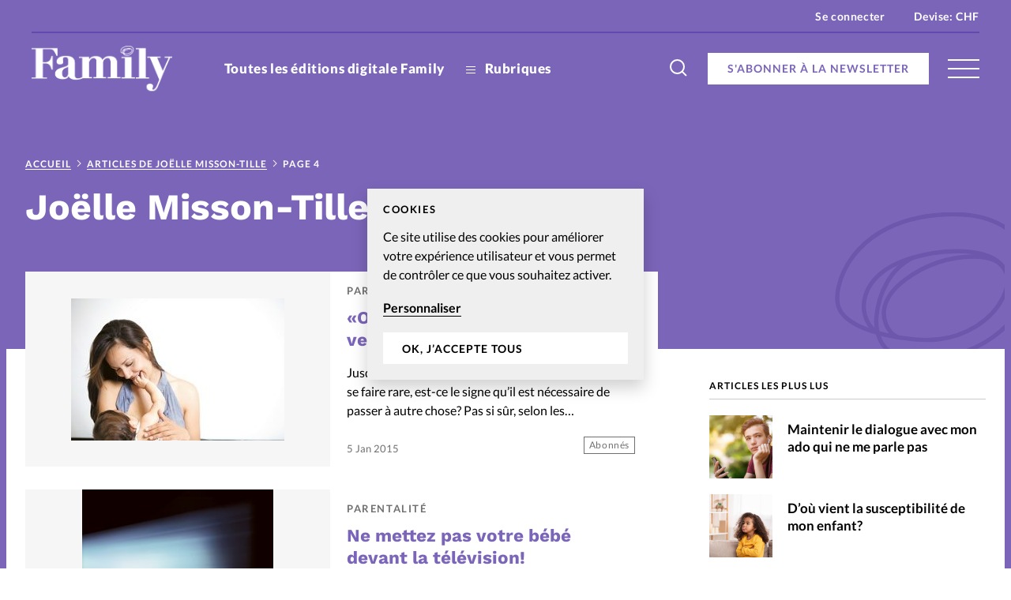

--- FILE ---
content_type: text/html; charset=UTF-8
request_url: https://www.magazine-family.info/author/redacteur57/page/4/
body_size: 20296
content:


<!doctype html>
<html class="no-js" lang="fr-FR">
<head>
	<meta charset="" />
	<meta http-equiv="Content-Type" content="text/html; charset=UTF-8" />
	<meta http-equiv="X-UA-Compatible" content="IE=edge">
	<meta name="viewport" content="width=device-width, initial-scale=1">
	<link rel="author" href="/humans.txt" />
	<link rel="pingback" href="" />
	<link rel="profile" href="http://gmpg.org/xfn/11">

	<script type="text/javascript">
		var html = document.getElementsByTagName('html')[0];
		html.className = html.className.replace(/(?:^|\s)no-js(?!\S)/g, 'js');
	</script>

		<meta name='robots' content='index, follow, max-image-preview:large, max-snippet:-1, max-video-preview:-1' />

	<!-- This site is optimized with the Yoast SEO plugin v20.6 - https://yoast.com/wordpress/plugins/seo/ -->
	<title>Joëlle Misson-Tille, auteur sur Magazine Family - Page 4 sur 6</title>
	<link rel="canonical" href="https://www.magazine-family.info/author/redacteur57/page/4/" />
	<link rel="prev" href="https://www.magazine-family.info/author/redacteur57/page/3/" />
	<link rel="next" href="https://www.magazine-family.info/author/redacteur57/page/5/" />
	<meta property="og:locale" content="fr_FR" />
	<meta property="og:type" content="profile" />
	<meta property="og:title" content="Joëlle Misson-Tille, auteur sur Magazine Family - Page 4 sur 6" />
	<meta property="og:url" content="https://www.magazine-family.info/author/redacteur57/" />
	<meta property="og:site_name" content="Magazine Family" />
	<meta property="og:image" content="https://secure.gravatar.com/avatar/8980b643b360dee0105c3346d0f47fed?s=500&d=mm&r=g" />
	<meta name="twitter:card" content="summary_large_image" />
	<script type="application/ld+json" class="yoast-schema-graph">{"@context":"https://schema.org","@graph":[{"@type":"ProfilePage","@id":"https://www.magazine-family.info/author/redacteur57/","url":"https://www.magazine-family.info/author/redacteur57/page/4/","name":"Joëlle Misson-Tille, auteur sur Magazine Family - Page 4 sur 6","isPartOf":{"@id":"https://www.magazine-family.info/#website"},"primaryImageOfPage":{"@id":"https://www.magazine-family.info/author/redacteur57/page/4/#primaryimage"},"image":{"@id":"https://www.magazine-family.info/author/redacteur57/page/4/#primaryimage"},"thumbnailUrl":"https://www.magazine-family.info/wp-content/uploads/sites/8/2020/07/visual.phpid7nomchampsfilinkimagesubimgidelement11288.jpg","breadcrumb":{"@id":"https://www.magazine-family.info/author/redacteur57/page/4/#breadcrumb"},"inLanguage":"fr-FR","potentialAction":[{"@type":"ReadAction","target":["https://www.magazine-family.info/author/redacteur57/page/4/"]}]},{"@type":"ImageObject","inLanguage":"fr-FR","@id":"https://www.magazine-family.info/author/redacteur57/page/4/#primaryimage","url":"https://www.magazine-family.info/wp-content/uploads/sites/8/2020/07/visual.phpid7nomchampsfilinkimagesubimgidelement11288.jpg","contentUrl":"https://www.magazine-family.info/wp-content/uploads/sites/8/2020/07/visual.phpid7nomchampsfilinkimagesubimgidelement11288.jpg","width":270,"height":180},{"@type":"BreadcrumbList","@id":"https://www.magazine-family.info/author/redacteur57/page/4/#breadcrumb","itemListElement":[{"@type":"ListItem","position":1,"name":"Accueil","item":"https://www.magazine-family.info/"},{"@type":"ListItem","position":2,"name":"Articles de Joëlle Misson-Tille"}]},{"@type":"WebSite","@id":"https://www.magazine-family.info/#website","url":"https://www.magazine-family.info/","name":"Magazine Family","description":"le magazine chrétien pour la famille","publisher":{"@id":"https://www.magazine-family.info/#organization"},"potentialAction":[{"@type":"SearchAction","target":{"@type":"EntryPoint","urlTemplate":"https://www.magazine-family.info/?s={search_term_string}"},"query-input":"required name=search_term_string"}],"inLanguage":"fr-FR"},{"@type":"Organization","@id":"https://www.magazine-family.info/#organization","name":"Magazine Family","url":"https://www.magazine-family.info/","logo":{"@type":"ImageObject","inLanguage":"fr-FR","@id":"https://www.magazine-family.info/#/schema/logo/image/","url":"https://www.magazine-family.info/wp-content/uploads/sites/8/2020/07/family-color.jpg","contentUrl":"https://www.magazine-family.info/wp-content/uploads/sites/8/2020/07/family-color.jpg","width":190,"height":61,"caption":"Magazine Family"},"image":{"@id":"https://www.magazine-family.info/#/schema/logo/image/"},"sameAs":["https://www.facebook.com/MagazineFamilyAP/","https://www.instagram.com/family_lemag/"]},{"@type":"Person","@id":"https://www.magazine-family.info/#/schema/person/0e84bb7f81ec48628041960f91880c77","name":"Joëlle Misson-Tille","image":{"@type":"ImageObject","inLanguage":"fr-FR","@id":"https://www.magazine-family.info/#/schema/person/image/","url":"https://secure.gravatar.com/avatar/8980b643b360dee0105c3346d0f47fed?s=96&d=mm&r=g","contentUrl":"https://secure.gravatar.com/avatar/8980b643b360dee0105c3346d0f47fed?s=96&d=mm&r=g","caption":"Joëlle Misson-Tille"},"mainEntityOfPage":{"@id":"https://www.magazine-family.info/author/redacteur57/"}}]}</script>
	<!-- / Yoast SEO plugin. -->


<link rel='dns-prefetch' href='//p.alliance-presse.com' />
<link rel='dns-prefetch' href='//js.stripe.com' />
<link rel="alternate" type="application/rss+xml" title="Magazine Family &raquo; Flux des articles écrits par Joëlle Misson-Tille" href="https://www.magazine-family.info/author/redacteur57/feed/" />
<style id='safe-svg-svg-icon-style-inline-css' type='text/css'>
.safe-svg-cover .safe-svg-inside{display:inline-block;max-width:100%}.safe-svg-cover svg{height:100%;max-height:100%;max-width:100%;width:100%}

</style>
<link rel='stylesheet' id='wc-blocks-vendors-style-css' href='https://www.magazine-family.info/wp-content/plugins/woocommerce/packages/woocommerce-blocks/build/wc-blocks-vendors-style.css' type='text/css' media='all' />
<link rel='stylesheet' id='wc-blocks-style-css' href='https://www.magazine-family.info/wp-content/plugins/woocommerce/packages/woocommerce-blocks/build/wc-blocks-style.css' type='text/css' media='all' />
<link rel='stylesheet' id='wc-memberships-blocks-css' href='https://www.magazine-family.info/wp-content/plugins/woocommerce-memberships/assets/css/blocks/wc-memberships-blocks.min.css' type='text/css' media='all' />
<link rel='stylesheet' id='classic-theme-styles-css' href='https://www.magazine-family.info/wp-includes/css/classic-themes.min.css' type='text/css' media='all' />
<style id='global-styles-inline-css' type='text/css'>
body{--wp--preset--color--black: #000000;--wp--preset--color--cyan-bluish-gray: #abb8c3;--wp--preset--color--white: #ffffff;--wp--preset--color--pale-pink: #f78da7;--wp--preset--color--vivid-red: #cf2e2e;--wp--preset--color--luminous-vivid-orange: #ff6900;--wp--preset--color--luminous-vivid-amber: #fcb900;--wp--preset--color--light-green-cyan: #7bdcb5;--wp--preset--color--vivid-green-cyan: #00d084;--wp--preset--color--pale-cyan-blue: #8ed1fc;--wp--preset--color--vivid-cyan-blue: #0693e3;--wp--preset--color--vivid-purple: #9b51e0;--wp--preset--gradient--vivid-cyan-blue-to-vivid-purple: linear-gradient(135deg,rgba(6,147,227,1) 0%,rgb(155,81,224) 100%);--wp--preset--gradient--light-green-cyan-to-vivid-green-cyan: linear-gradient(135deg,rgb(122,220,180) 0%,rgb(0,208,130) 100%);--wp--preset--gradient--luminous-vivid-amber-to-luminous-vivid-orange: linear-gradient(135deg,rgba(252,185,0,1) 0%,rgba(255,105,0,1) 100%);--wp--preset--gradient--luminous-vivid-orange-to-vivid-red: linear-gradient(135deg,rgba(255,105,0,1) 0%,rgb(207,46,46) 100%);--wp--preset--gradient--very-light-gray-to-cyan-bluish-gray: linear-gradient(135deg,rgb(238,238,238) 0%,rgb(169,184,195) 100%);--wp--preset--gradient--cool-to-warm-spectrum: linear-gradient(135deg,rgb(74,234,220) 0%,rgb(151,120,209) 20%,rgb(207,42,186) 40%,rgb(238,44,130) 60%,rgb(251,105,98) 80%,rgb(254,248,76) 100%);--wp--preset--gradient--blush-light-purple: linear-gradient(135deg,rgb(255,206,236) 0%,rgb(152,150,240) 100%);--wp--preset--gradient--blush-bordeaux: linear-gradient(135deg,rgb(254,205,165) 0%,rgb(254,45,45) 50%,rgb(107,0,62) 100%);--wp--preset--gradient--luminous-dusk: linear-gradient(135deg,rgb(255,203,112) 0%,rgb(199,81,192) 50%,rgb(65,88,208) 100%);--wp--preset--gradient--pale-ocean: linear-gradient(135deg,rgb(255,245,203) 0%,rgb(182,227,212) 50%,rgb(51,167,181) 100%);--wp--preset--gradient--electric-grass: linear-gradient(135deg,rgb(202,248,128) 0%,rgb(113,206,126) 100%);--wp--preset--gradient--midnight: linear-gradient(135deg,rgb(2,3,129) 0%,rgb(40,116,252) 100%);--wp--preset--duotone--dark-grayscale: url('#wp-duotone-dark-grayscale');--wp--preset--duotone--grayscale: url('#wp-duotone-grayscale');--wp--preset--duotone--purple-yellow: url('#wp-duotone-purple-yellow');--wp--preset--duotone--blue-red: url('#wp-duotone-blue-red');--wp--preset--duotone--midnight: url('#wp-duotone-midnight');--wp--preset--duotone--magenta-yellow: url('#wp-duotone-magenta-yellow');--wp--preset--duotone--purple-green: url('#wp-duotone-purple-green');--wp--preset--duotone--blue-orange: url('#wp-duotone-blue-orange');--wp--preset--font-size--small: 13px;--wp--preset--font-size--medium: 20px;--wp--preset--font-size--large: 36px;--wp--preset--font-size--x-large: 42px;--wp--preset--spacing--20: 0.44rem;--wp--preset--spacing--30: 0.67rem;--wp--preset--spacing--40: 1rem;--wp--preset--spacing--50: 1.5rem;--wp--preset--spacing--60: 2.25rem;--wp--preset--spacing--70: 3.38rem;--wp--preset--spacing--80: 5.06rem;--wp--preset--shadow--natural: 6px 6px 9px rgba(0, 0, 0, 0.2);--wp--preset--shadow--deep: 12px 12px 50px rgba(0, 0, 0, 0.4);--wp--preset--shadow--sharp: 6px 6px 0px rgba(0, 0, 0, 0.2);--wp--preset--shadow--outlined: 6px 6px 0px -3px rgba(255, 255, 255, 1), 6px 6px rgba(0, 0, 0, 1);--wp--preset--shadow--crisp: 6px 6px 0px rgba(0, 0, 0, 1);}:where(.is-layout-flex){gap: 0.5em;}body .is-layout-flow > .alignleft{float: left;margin-inline-start: 0;margin-inline-end: 2em;}body .is-layout-flow > .alignright{float: right;margin-inline-start: 2em;margin-inline-end: 0;}body .is-layout-flow > .aligncenter{margin-left: auto !important;margin-right: auto !important;}body .is-layout-constrained > .alignleft{float: left;margin-inline-start: 0;margin-inline-end: 2em;}body .is-layout-constrained > .alignright{float: right;margin-inline-start: 2em;margin-inline-end: 0;}body .is-layout-constrained > .aligncenter{margin-left: auto !important;margin-right: auto !important;}body .is-layout-constrained > :where(:not(.alignleft):not(.alignright):not(.alignfull)){max-width: var(--wp--style--global--content-size);margin-left: auto !important;margin-right: auto !important;}body .is-layout-constrained > .alignwide{max-width: var(--wp--style--global--wide-size);}body .is-layout-flex{display: flex;}body .is-layout-flex{flex-wrap: wrap;align-items: center;}body .is-layout-flex > *{margin: 0;}:where(.wp-block-columns.is-layout-flex){gap: 2em;}.has-black-color{color: var(--wp--preset--color--black) !important;}.has-cyan-bluish-gray-color{color: var(--wp--preset--color--cyan-bluish-gray) !important;}.has-white-color{color: var(--wp--preset--color--white) !important;}.has-pale-pink-color{color: var(--wp--preset--color--pale-pink) !important;}.has-vivid-red-color{color: var(--wp--preset--color--vivid-red) !important;}.has-luminous-vivid-orange-color{color: var(--wp--preset--color--luminous-vivid-orange) !important;}.has-luminous-vivid-amber-color{color: var(--wp--preset--color--luminous-vivid-amber) !important;}.has-light-green-cyan-color{color: var(--wp--preset--color--light-green-cyan) !important;}.has-vivid-green-cyan-color{color: var(--wp--preset--color--vivid-green-cyan) !important;}.has-pale-cyan-blue-color{color: var(--wp--preset--color--pale-cyan-blue) !important;}.has-vivid-cyan-blue-color{color: var(--wp--preset--color--vivid-cyan-blue) !important;}.has-vivid-purple-color{color: var(--wp--preset--color--vivid-purple) !important;}.has-black-background-color{background-color: var(--wp--preset--color--black) !important;}.has-cyan-bluish-gray-background-color{background-color: var(--wp--preset--color--cyan-bluish-gray) !important;}.has-white-background-color{background-color: var(--wp--preset--color--white) !important;}.has-pale-pink-background-color{background-color: var(--wp--preset--color--pale-pink) !important;}.has-vivid-red-background-color{background-color: var(--wp--preset--color--vivid-red) !important;}.has-luminous-vivid-orange-background-color{background-color: var(--wp--preset--color--luminous-vivid-orange) !important;}.has-luminous-vivid-amber-background-color{background-color: var(--wp--preset--color--luminous-vivid-amber) !important;}.has-light-green-cyan-background-color{background-color: var(--wp--preset--color--light-green-cyan) !important;}.has-vivid-green-cyan-background-color{background-color: var(--wp--preset--color--vivid-green-cyan) !important;}.has-pale-cyan-blue-background-color{background-color: var(--wp--preset--color--pale-cyan-blue) !important;}.has-vivid-cyan-blue-background-color{background-color: var(--wp--preset--color--vivid-cyan-blue) !important;}.has-vivid-purple-background-color{background-color: var(--wp--preset--color--vivid-purple) !important;}.has-black-border-color{border-color: var(--wp--preset--color--black) !important;}.has-cyan-bluish-gray-border-color{border-color: var(--wp--preset--color--cyan-bluish-gray) !important;}.has-white-border-color{border-color: var(--wp--preset--color--white) !important;}.has-pale-pink-border-color{border-color: var(--wp--preset--color--pale-pink) !important;}.has-vivid-red-border-color{border-color: var(--wp--preset--color--vivid-red) !important;}.has-luminous-vivid-orange-border-color{border-color: var(--wp--preset--color--luminous-vivid-orange) !important;}.has-luminous-vivid-amber-border-color{border-color: var(--wp--preset--color--luminous-vivid-amber) !important;}.has-light-green-cyan-border-color{border-color: var(--wp--preset--color--light-green-cyan) !important;}.has-vivid-green-cyan-border-color{border-color: var(--wp--preset--color--vivid-green-cyan) !important;}.has-pale-cyan-blue-border-color{border-color: var(--wp--preset--color--pale-cyan-blue) !important;}.has-vivid-cyan-blue-border-color{border-color: var(--wp--preset--color--vivid-cyan-blue) !important;}.has-vivid-purple-border-color{border-color: var(--wp--preset--color--vivid-purple) !important;}.has-vivid-cyan-blue-to-vivid-purple-gradient-background{background: var(--wp--preset--gradient--vivid-cyan-blue-to-vivid-purple) !important;}.has-light-green-cyan-to-vivid-green-cyan-gradient-background{background: var(--wp--preset--gradient--light-green-cyan-to-vivid-green-cyan) !important;}.has-luminous-vivid-amber-to-luminous-vivid-orange-gradient-background{background: var(--wp--preset--gradient--luminous-vivid-amber-to-luminous-vivid-orange) !important;}.has-luminous-vivid-orange-to-vivid-red-gradient-background{background: var(--wp--preset--gradient--luminous-vivid-orange-to-vivid-red) !important;}.has-very-light-gray-to-cyan-bluish-gray-gradient-background{background: var(--wp--preset--gradient--very-light-gray-to-cyan-bluish-gray) !important;}.has-cool-to-warm-spectrum-gradient-background{background: var(--wp--preset--gradient--cool-to-warm-spectrum) !important;}.has-blush-light-purple-gradient-background{background: var(--wp--preset--gradient--blush-light-purple) !important;}.has-blush-bordeaux-gradient-background{background: var(--wp--preset--gradient--blush-bordeaux) !important;}.has-luminous-dusk-gradient-background{background: var(--wp--preset--gradient--luminous-dusk) !important;}.has-pale-ocean-gradient-background{background: var(--wp--preset--gradient--pale-ocean) !important;}.has-electric-grass-gradient-background{background: var(--wp--preset--gradient--electric-grass) !important;}.has-midnight-gradient-background{background: var(--wp--preset--gradient--midnight) !important;}.has-small-font-size{font-size: var(--wp--preset--font-size--small) !important;}.has-medium-font-size{font-size: var(--wp--preset--font-size--medium) !important;}.has-large-font-size{font-size: var(--wp--preset--font-size--large) !important;}.has-x-large-font-size{font-size: var(--wp--preset--font-size--x-large) !important;}
.wp-block-navigation a:where(:not(.wp-element-button)){color: inherit;}
:where(.wp-block-columns.is-layout-flex){gap: 2em;}
.wp-block-pullquote{font-size: 1.5em;line-height: 1.6;}
</style>
<style id='woocommerce-inline-inline-css' type='text/css'>
.woocommerce form .form-row .required { visibility: visible; }
</style>
<link rel='stylesheet' id='ppress-frontend-css' href='https://www.magazine-family.info/wp-content/plugins/wp-user-avatar/assets/css/frontend.min.css' type='text/css' media='all' />
<link rel='stylesheet' id='ppress-flatpickr-css' href='https://www.magazine-family.info/wp-content/plugins/wp-user-avatar/assets/flatpickr/flatpickr.min.css' type='text/css' media='all' />
<link rel='stylesheet' id='ppress-select2-css' href='https://www.magazine-family.info/wp-content/plugins/wp-user-avatar/assets/select2/select2.min.css' type='text/css' media='all' />
<link rel='stylesheet' id='give-styles-css' href='https://www.magazine-family.info/wp-content/plugins/give/assets/dist/css/give.css' type='text/css' media='all' />
<link rel='stylesheet' id='give-donation-summary-style-frontend-css' href='https://www.magazine-family.info/wp-content/plugins/give/assets/dist/css/give-donation-summary.css' type='text/css' media='all' />
<link rel='stylesheet' id='give_ffm_frontend_styles-css' href='https://www.magazine-family.info/wp-content/plugins/give-form-field-manager/assets/dist/css/give-ffm-frontend.css' type='text/css' media='all' />
<link rel='stylesheet' id='give_ffm_datepicker_styles-css' href='https://www.magazine-family.info/wp-content/plugins/give-form-field-manager/assets/dist/css/give-ffm-datepicker.css' type='text/css' media='all' />
<link rel='stylesheet' id='give_recurring_css-css' href='https://www.magazine-family.info/wp-content/plugins/give-recurring/assets/css/give-recurring.min.css' type='text/css' media='all' />
<link rel='stylesheet' id='currency-switcher-css' href='https://www.magazine-family.info/wp-content/plugins/woocommerce-multicurrency/src/WOOMC/Currency/Switcher/currency-switcher.css' type='text/css' media='all' />
<link rel='stylesheet' id='supt-styles-css' href='https://www.magazine-family.info/wp-content/themes/alliance-presse/static/bundle.661f3f4d.css' type='text/css' media='all' />
<link rel='preload' as='font' id='supt-preload-font-lato-regular-css' href='https://www.magazine-family.info/wp-content/themes/alliance-presse/static/fonts/lato/lato-regular.woff2' type='font/woff2' media='all' />
<link rel='preload' as='font' id='supt-preload-font-lato-bold-css' href='https://www.magazine-family.info/wp-content/themes/alliance-presse/static/fonts/lato/lato-bold.woff2' type='font/woff2' media='all' />
<link rel='preload' as='font' id='supt-preload-font-lato-black-css' href='https://www.magazine-family.info/wp-content/themes/alliance-presse/static/fonts/lato/lato-black.woff2' type='font/woff2' media='all' />
<link rel='preload' as='font' id='supt-preload-font-worksans-bold-css' href='https://www.magazine-family.info/wp-content/themes/alliance-presse/static/fonts/worksans/worksans-bold.woff2' type='font/woff2' media='all' />
<script type='text/javascript' src='//p.alliance-presse.com/ads/www/delivery/asyncjs.php' id='ad-delivery-script-js'></script>
<script type='text/javascript' src='https://www.magazine-family.info/wp-includes/js/jquery/jquery.min.js' id='jquery-core-js'></script>
<script type='text/javascript' src='https://www.magazine-family.info/wp-includes/js/jquery/jquery-migrate.min.js' id='jquery-migrate-js'></script>
<script type='text/javascript' src='https://www.magazine-family.info/wp-includes/js/jquery/ui/core.min.js' id='jquery-ui-core-js'></script>
<script type='text/javascript' src='https://www.magazine-family.info/wp-includes/js/jquery/ui/datepicker.min.js' id='jquery-ui-datepicker-js'></script>
<script type='text/javascript' id='jquery-ui-datepicker-js-after'>
jQuery(function(jQuery){jQuery.datepicker.setDefaults({"closeText":"Fermer","currentText":"Aujourd\u2019hui","monthNames":["janvier","f\u00e9vrier","mars","avril","mai","juin","juillet","ao\u00fbt","septembre","octobre","novembre","d\u00e9cembre"],"monthNamesShort":["Jan","F\u00e9v","Mar","Avr","Mai","Juin","Juil","Ao\u00fbt","Sep","Oct","Nov","D\u00e9c"],"nextText":"Suivant","prevText":"Pr\u00e9c\u00e9dent","dayNames":["dimanche","lundi","mardi","mercredi","jeudi","vendredi","samedi"],"dayNamesShort":["dim","lun","mar","mer","jeu","ven","sam"],"dayNamesMin":["D","L","M","M","J","V","S"],"dateFormat":"d M yy","firstDay":1,"isRTL":false});});
</script>
<script type='text/javascript' src='https://www.magazine-family.info/wp-includes/js/jquery/ui/mouse.min.js' id='jquery-ui-mouse-js'></script>
<script type='text/javascript' src='https://www.magazine-family.info/wp-includes/js/jquery/ui/slider.min.js' id='jquery-ui-slider-js'></script>
<script type='text/javascript' src='https://www.magazine-family.info/wp-includes/js/clipboard.min.js' id='clipboard-js'></script>
<script type='text/javascript' src='https://www.magazine-family.info/wp-includes/js/plupload/moxie.min.js' id='moxiejs-js'></script>
<script type='text/javascript' src='https://www.magazine-family.info/wp-includes/js/plupload/plupload.min.js' id='plupload-js'></script>
<script type='text/javascript' src='https://www.magazine-family.info/wp-includes/js/underscore.min.js' id='underscore-js'></script>
<script type='text/javascript' src='https://www.magazine-family.info/wp-includes/js/dist/vendor/wp-polyfill-inert.min.js' id='wp-polyfill-inert-js'></script>
<script type='text/javascript' src='https://www.magazine-family.info/wp-includes/js/dist/vendor/regenerator-runtime.min.js' id='regenerator-runtime-js'></script>
<script type='text/javascript' src='https://www.magazine-family.info/wp-includes/js/dist/vendor/wp-polyfill.min.js' id='wp-polyfill-js'></script>
<script type='text/javascript' src='https://www.magazine-family.info/wp-includes/js/dist/dom-ready.min.js' id='wp-dom-ready-js'></script>
<script type='text/javascript' src='https://www.magazine-family.info/wp-includes/js/dist/hooks.min.js' id='wp-hooks-js'></script>
<script type='text/javascript' src='https://www.magazine-family.info/wp-includes/js/dist/i18n.min.js' id='wp-i18n-js'></script>
<script type='text/javascript' id='wp-i18n-js-after'>
wp.i18n.setLocaleData( { 'text direction\u0004ltr': [ 'ltr' ] } );
</script>
<script type='text/javascript' id='wp-a11y-js-translations'>
( function( domain, translations ) {
	var localeData = translations.locale_data[ domain ] || translations.locale_data.messages;
	localeData[""].domain = domain;
	wp.i18n.setLocaleData( localeData, domain );
} )( "default", {"translation-revision-date":"2025-10-01 05:33:45+0000","generator":"GlotPress\/4.0.1","domain":"messages","locale_data":{"messages":{"":{"domain":"messages","plural-forms":"nplurals=2; plural=n > 1;","lang":"fr"},"Notifications":["Notifications"]}},"comment":{"reference":"wp-includes\/js\/dist\/a11y.js"}} );
</script>
<script type='text/javascript' src='https://www.magazine-family.info/wp-includes/js/dist/a11y.min.js' id='wp-a11y-js'></script>
<script type='text/javascript' id='plupload-handlers-js-extra'>
/* <![CDATA[ */
var pluploadL10n = {"queue_limit_exceeded":"Vous avez tent\u00e9 de t\u00e9l\u00e9verser trop de fichiers \u00e0 la fois.","file_exceeds_size_limit":"%s d\u00e9passe la limite de t\u00e9l\u00e9versement de ce site.","zero_byte_file":"Le fichier est vide. Veuillez en essayer un autre.","invalid_filetype":"D\u00e9sol\u00e9, vous n\u2019avez pas l\u2019autorisation de t\u00e9l\u00e9verser ce type de fichier.","not_an_image":"Ce fichier n\u2019est pas une image. Veuillez en t\u00e9l\u00e9verser un autre.","image_memory_exceeded":"M\u00e9moire d\u00e9pass\u00e9e. Veuillez r\u00e9essayer avec un fichier plus petit.","image_dimensions_exceeded":"Ce fichier est plus grand que la taille maximale. Veuillez en t\u00e9l\u00e9verser un autre.","default_error":"Une erreur est survenue lors du t\u00e9l\u00e9versement. Veuillez r\u00e9essayer plus tard.","missing_upload_url":"Il y a une erreur de configuration. Veuillez contacter l\u2019administrateur ou l\u2019administratrice de votre serveur.","upload_limit_exceeded":"Vous ne pouvez t\u00e9l\u00e9verser qu\u2019un fichier.","http_error":"Le serveur a renvoy\u00e9 une r\u00e9ponse inattendue. Cependant, le fichier a peut-\u00eatre \u00e9t\u00e9 bien t\u00e9l\u00e9vers\u00e9. Veuillez v\u00e9rifier dans la m\u00e9diath\u00e8que ou actualiser la page.","http_error_image":"Le serveur ne peut pas traiter l\u2019image. Cela peut se produire si le serveur est occup\u00e9 ou ne dispose pas de suffisamment de ressources pour terminer la t\u00e2che. T\u00e9l\u00e9verser une image plus petite peut aider. La taille maximale sugg\u00e9r\u00e9e est de 2560 pixels.","upload_failed":"Le t\u00e9l\u00e9versement a \u00e9chou\u00e9.","big_upload_failed":"Veuillez essayer de t\u00e9l\u00e9verser ce fichier \u00e0 l\u2019aide de l\u2019%1$soutil de t\u00e9l\u00e9versement%2$s.","big_upload_queued":"%s d\u00e9passe la limite de t\u00e9l\u00e9versement pour l\u2019outil de t\u00e9l\u00e9versement multiple utilis\u00e9 avec votre navigateur.","io_error":"Erreur I\/O (entr\u00e9es-sorties).","security_error":"Erreur de s\u00e9curit\u00e9.","file_cancelled":"Fichier annul\u00e9.","upload_stopped":"T\u00e9l\u00e9versement stopp\u00e9.","dismiss":"Ignorer","crunching":"En cours de traitement\u2026","deleted":"d\u00e9plac\u00e9 dans la corbeille.","error_uploading":"\u00ab\u00a0%s\u00a0\u00bb n\u2019a pas pu \u00eatre t\u00e9l\u00e9vers\u00e9.","unsupported_image":"Cette image ne peut pas \u00eatre affich\u00e9e dans un navigateur. Pour un meilleur r\u00e9sultat, convertissez-la en JPEG avant de la t\u00e9l\u00e9verser.","noneditable_image":"Cette image ne peut pas \u00eatre trait\u00e9e par le serveur web. Convertissez-la en JPEG ou PNG avant de la t\u00e9l\u00e9verser.","file_url_copied":"L\u2019URL du fichier a \u00e9t\u00e9 copi\u00e9e dans votre presse-papier"};
/* ]]> */
</script>
<script type='text/javascript' src='https://www.magazine-family.info/wp-includes/js/plupload/handlers.min.js' id='plupload-handlers-js'></script>
<script type='text/javascript' id='give_ffm_frontend-js-extra'>
/* <![CDATA[ */
var give_ffm_frontend = {"ajaxurl":"https:\/\/www.magazine-family.info\/wp-admin\/admin-ajax.php","error_message":"Please complete all required fields","submit_button_text":"Donate Now","nonce":"2bf48d9b89","confirmMsg":"Are you sure?","i18n":{"timepicker":{"choose_time":"Choose Time","time":"Time","hour":"Hour","minute":"Minute","second":"Second","done":"Done","now":"Now"},"repeater":{"max_rows":"You have added the maximum number of fields allowed."}},"plupload":{"url":"https:\/\/www.magazine-family.info\/wp-admin\/admin-ajax.php?nonce=2ad14dc7ff","flash_swf_url":"https:\/\/www.magazine-family.info\/wp-includes\/js\/plupload\/plupload.flash.swf","filters":[{"title":"Allowed Files","extensions":"*"}],"multipart":true,"urlstream_upload":true}};
/* ]]> */
</script>
<script type='text/javascript' src='https://www.magazine-family.info/wp-content/plugins/give-form-field-manager/assets/dist/js/give-ffm-frontend.js' id='give_ffm_frontend-js'></script>
<script type='text/javascript' id='swp-js-js-extra'>
/* <![CDATA[ */
var swp_data = {"replacements":{"woocommerce-memberships|\t\t\t<p>Hey {member_name},<\/p>\n\t\t\t<p>Your {membership_plan} membership at {site_title} is now active!<\/p>\n\t\t\t<p>You can view more details about your membership from <a href=\"{membership_view_url}\">your account<\/a>.<\/p>\n\t\t\t<p>{site_title}<\/p>\n\t\t||":"\t\t\t<p>Bonjour {member_name},<\/p>\n\t\t\t<p>Votre {membership_plan} abonnement \u00e0 {site_title} est maintenant actif !<\/p>\n\t\t\t<p>Vous pouvez afficher plus de d\u00e9tails sur votre adh\u00e9sion\u00a0<a href=\"{membership_view_url}\">depuis votre compte<\/a>.<\/p>\n\t\t\t<p>{site_title}<\/p>\n\t\t","|%s ago||":"il y a %s","woocommerce|As a reminder, here are your order details:||":"Pour rappel, voici les d\u00e9tails de votre achat :","supt|Pour vous connecter \u00e0 votre compte Alliance Presse, saisissez votre e-mail et votre mot de passe. Un seul compte vous permet d\u2019acc\u00e8der \u00e0 tous nos sites.|Register form|":"Votre compte client vous permet d'acc\u00e9der \u00e0 tous <a href=https:\/\/www.alliance-presse.info\/ target=_blank >nos sites Alliance Presse<\/a>. Si vous avez d\u00e9j\u00e0 un compte Alliance Presse, saisissez votre e-mail et votre mot de passe. ","woocommerce|Thanks for creating an account on %1$s. Your username is %2$s. You can access your account area to view orders, change your password, and more at: %3$s||":"Merci d\u2019avoir cr\u00e9\u00e9 un compte sur %1$s. Votre identifiant est %2$s. Vous pouvez acc\u00e9der \u00e0 l\u2019espace membre de votre compte pour visualiser vos commandes, changer votre mot de passe ou vos coordonn\u00e9es : %3$s","woocommerce|Thanks for your order. It\u2019s on-hold until we confirm that payment has been received. In the meantime, here\u2019s a reminder of what you ordered:||":"Merci pour votre commande. Elle est en attente jusqu&#039;\u00e0 ce que nous confirmions que le paiement ait bien \u00e9t\u00e9 re\u00e7u. Voici le r\u00e9sum\u00e9 de votre achat :","woocommerce|Your order on %s has been refunded. There are more details below for your reference:||":"Votre commande sur %s a \u00e9t\u00e9 rembours\u00e9e. Vous trouverez le d\u00e9tail ci-dessous :","woocommerce|Your personal data will be used to process your order, support your experience throughout this website, and for other purposes described in our %s.||":"Vos donn\u00e9es personnelles seront utilis\u00e9es pour traiter votre commande, soutenir votre exp\u00e9rience sur ce site et \u00e0 d&#039;autres fins d\u00e9crites dans %s.","supt|Alliance Presse - Connexion|Register form|":"Connexion \u00e0 votre compte Alliance Presse sur Family","supt|Alliance Presse - S\u2019enregistrer|Register form|":"Cr\u00e9er un compte Alliance Presse sur Family","woocommerce|Country \/ Region||":"Pays \/ R\u00e9gion","woocommerce|Order||":"Toutes mes commandes","supt|Pour vous enregistrer \u00e0 Alliance Presse, saisissez vos coordonn\u00e9es. Un seul compte vous permet d\u2019acc\u00e9der \u00e0 tous nos sites.|Register form|":"En cr\u00e9ant un compte client vous pourrez acc\u00e9der \u00e0 tous <a href=\"\/ https:\/\/www.alliance-presse.info\/ target=_blank \">nos sites Alliance Presse<\/a>. Si vous avez d\u00e9j\u00e0 un compte Alliance Presse, <a href=\"\/mon-compte\">connectez-vous<\/a>.","woocommerce-memberships|Renew your {membership_plan}||":"Renouvelez votre abonnement","woocommerce|Sous-total:||":"Sous-total :","woocommerce|includes||":"Comprend","woocommerce|via %s||":"(forfait \"%s\")","woocommerce-memberships|You can now access {membership_plan}||":"Vous \u00eates d\u00e9sormais abonn\u00e9 !","woocommerce|Thank you. Your order has been received.||":"Merci pour votre commande !","supt|Abonnements digitaux|My account menu item|":"Mes abonnements digitaux","supt|Achats E-magazines|My account menu item|":"Mes e-magazines","woocommerce-memberships|An update about your {membership_plan}||":"Information \u00e0 propos de votre abonnement","supt|Et recevez l'acc\u00e8s \u00e0 10 articles r\u00e9serv\u00e9s aux abonn\u00e9s.|Login page CTA|":"Et profitez gratuitement de l'acc\u00e8s aux articles web r\u00e9serv\u00e9s aux abonn\u00e9s pendant 14 jours.","woocommerce-memberships|Renew your {site_title} membership!||":"Votre abonnement sur le site {site_title} a expir\u00e9","woocommerce-subscriptions|Via %s||":"(forfait \"%s\")","woocommerce-memberships|You can renew your {membership_plan}||":"Vous pouvez renouveler votre abonnement {membership_plan}","supt|Et recevez l'acc\u00e8s \u00e0 10 articles r\u00e9serv\u00e9s aux abonn\u00e9s.|Article paywall|":"Et profitez gratuitement de l'acc\u00e8s aux articles web r\u00e9serv\u00e9s aux abonn\u00e9s pendant 14 jours.","woocommerce-pdf-product-vouchers|Your vouchers are ready!||":"Vos bon cadeaux sont pr\u00eats !","woocommerce-pdf-product-vouchers|Your vouchers are ready !||":"Vos bon cadeaux sont pr\u00eats !","woocommerce-pdf-product-vouchers|Your voucher from order {order_number} is ready||":"Votre bon cadeau commande n\u00b0{order_number} est pr\u00eat !","woocommerce|Coupon||":"Code promo ou bon cadeau","woocommerce|Coupon code||":"Code promo et bon cadeau"},"lang":"fr_FR","discovery":"","available":[],"discovery_endpoint":"","discovery_nonce":"","domains":["woocommerce-memberships","default","woocommerce","supt","woocommerce-subscriptions","woocommerce-pdf-product-vouchers"]};
/* ]]> */
</script>
<script type='text/javascript' src='https://www.magazine-family.info/wp-content/plugins/say-what-pro/assets/build/frontend.js' id='swp-js-js'></script>
<script type='text/javascript' src='https://www.magazine-family.info/wp-content/plugins/wp-user-avatar/assets/flatpickr/flatpickr.min.js' id='ppress-flatpickr-js'></script>
<script type='text/javascript' src='https://www.magazine-family.info/wp-content/plugins/wp-user-avatar/assets/select2/select2.min.js' id='ppress-select2-js'></script>
<script type='text/javascript' id='give-stripe-js-js-extra'>
/* <![CDATA[ */
var give_stripe_vars = {"zero_based_currency":"","zero_based_currencies_list":["JPY","KRW","CLP","ISK","BIF","DJF","GNF","KHR","KPW","LAK","LKR","MGA","MZN","VUV"],"sitename":"","checkoutBtnTitle":"Donner","publishable_key":"pk_live_51GMajwK2XsQaXHzofFUsR9Ww9Em1i613VXQ64kmMVl2317CETiYn4SOHSt7s66T7LqRlaVIn5Uzrh9qfjOl6VUv100b9MgaMXc","checkout_image":"","checkout_address":"","checkout_processing_text":"Don en cours de traitement...","give_version":"2.26.0","cc_fields_format":"multi","card_number_placeholder_text":"Num\u00e9ro de la carte","card_cvc_placeholder_text":"CVC","donate_button_text":"Donnez maintenant","element_font_styles":{"cssSrc":false},"element_base_styles":{"color":"#32325D","fontWeight":500,"fontSize":"16px","fontSmoothing":"antialiased","::placeholder":{"color":"#222222"},":-webkit-autofill":{"color":"#e39f48"}},"element_complete_styles":{},"element_empty_styles":{},"element_invalid_styles":{},"float_labels":"","base_country":"CH","preferred_locale":"fr","stripe_card_update":"","stripe_becs_update":""};
/* ]]> */
</script>
<script type='text/javascript' src='https://js.stripe.com/v3/' id='give-stripe-js-js'></script>
<script type='text/javascript' src='https://www.magazine-family.info/wp-content/plugins/give/assets/dist/js/give-stripe.js' id='give-stripe-onpage-js-js'></script>
<script type='text/javascript' id='give-js-extra'>
/* <![CDATA[ */
var give_global_vars = {"ajaxurl":"https:\/\/www.magazine-family.info\/wp-admin\/admin-ajax.php","checkout_nonce":"01bc8f6b39","currency":"CHF","currency_sign":" CHF","currency_pos":"after","thousands_separator":" ","decimal_separator":".","no_gateway":"Veuillez s\u00e9lectionner votre mode de paiement.","bad_minimum":"Le montant du don minimum pour ce formulaire est de","bad_maximum":"Le montant maximum du don personnalis\u00e9 pour ce formulaire est","general_loading":"Chargement\u2026","purchase_loading":"Veuillez patienter\u2026","textForOverlayScreen":"<h3>En cours...<\/h3><p>This will only take a second!<\/p>","number_decimals":"2","is_test_mode":"","give_version":"2.26.0","magnific_options":{"main_class":"give-modal","close_on_bg_click":false},"form_translation":{"payment-mode":"Veuillez s\u00e9lectionner un moyen de paiement.","give_first":"Veuillez saisir votre pr\u00e9nom.","give_last":"Veuillez saisir votre nom.","give_email":"Veuillez saisir une adresse de messagerie valide.","give_user_login":"Identifiant ou adresse de messagerie non valide.","give_user_pass":"Saisir un mot de passe.","give_user_pass_confirm":"Confirmer le mot de passe.","give_agree_to_terms":"Vous devez \u00eatre d\u2019accord avec les termes et conditions."},"confirm_email_sent_message":"Veuillez v\u00e9rifier votre e-mail et cliquer sur le lien pour acc\u00e9der \u00e0 votre historique complet de dons.","ajax_vars":{"ajaxurl":"https:\/\/www.magazine-family.info\/wp-admin\/admin-ajax.php","ajaxNonce":"f06650c99d","loading":"En cours de chargement","select_option":"Veuillez s\u00e9lectionner une option","default_gateway":"stripe","permalinks":"1","number_decimals":2},"cookie_hash":"35e34a0806187e2f0206d0e2eec48f9b","session_nonce_cookie_name":"wp-give_session_reset_nonce_35e34a0806187e2f0206d0e2eec48f9b","session_cookie_name":"wp-give_session_35e34a0806187e2f0206d0e2eec48f9b","delete_session_nonce_cookie":"0"};
var giveApiSettings = {"root":"https:\/\/www.magazine-family.info\/wp-json\/give-api\/v2\/","rest_base":"give-api\/v2"};
/* ]]> */
</script>
<script type='text/javascript' id='give-js-translations'>
( function( domain, translations ) {
	var localeData = translations.locale_data[ domain ] || translations.locale_data.messages;
	localeData[""].domain = domain;
	wp.i18n.setLocaleData( localeData, domain );
} )( "give", {"translation-revision-date":"2023-04-06 21:03:13+0000","generator":"GlotPress\/4.0.0-alpha.4","domain":"messages","locale_data":{"messages":{"":{"domain":"messages","plural-forms":"nplurals=2; plural=n > 1;","lang":"fr"},"Dismiss this notice.":["Supprimer ce message."]}},"comment":{"reference":"assets\/dist\/js\/give.js"}} );
</script>
<script type='text/javascript' src='https://www.magazine-family.info/wp-content/plugins/give/assets/dist/js/give.js' id='give-js'></script>
<script type='text/javascript' id='give_recurring_script-js-extra'>
/* <![CDATA[ */
var Give_Recurring_Vars = {"email_access":"","pretty_intervals":{"1":"Tous les","2":"Tous les deux","3":"Tous les trois","4":"Tous les quatre","5":"Tous les cinq","6":"Tous les six"},"pretty_periods":{"day":"Quotidien","week":"Hebdomadaire","month":"Mensuel","quarter":"Trimestriel","half-year":"Semi-Annually","year":"Annuel"},"messages":{"daily_forbidden":"The selected payment method does not support daily recurring giving. Please select another payment method or supported giving frequency.","confirm_cancel":"\u00cates-vous s\u00fbr de vouloir arr\u00eater ce don r\u00e9gulier ?"},"multi_level_message_pre_text":"Vous avez choisi de donner"};
/* ]]> */
</script>
<script type='text/javascript' src='https://www.magazine-family.info/wp-content/plugins/give-recurring/assets/js/give-recurring.min.js' id='give_recurring_script-js'></script>
<link rel="https://api.w.org/" href="https://www.magazine-family.info/wp-json/" /><link rel="alternate" type="application/json" href="https://www.magazine-family.info/wp-json/wp/v2/users/252" /><link rel="EditURI" type="application/rsd+xml" title="RSD" href="https://www.magazine-family.info/xmlrpc.php?rsd" />
<link rel="wlwmanifest" type="application/wlwmanifest+xml" href="https://www.magazine-family.info/wp-includes/wlwmanifest.xml" />
<meta name="generator" content="WordPress 6.2.8" />
<meta name="generator" content="WooCommerce 7.6.0" />
<meta name="generator" content="Give v2.26.0" />
	<noscript><style>.woocommerce-product-gallery{ opacity: 1 !important; }</style></noscript>
	<link rel="icon" href="https://www.magazine-family.info/wp-content/uploads/sites/8/2020/07/favicon-family-100x100.png" sizes="32x32" />
<link rel="icon" href="https://www.magazine-family.info/wp-content/uploads/sites/8/2020/07/favicon-family.png" sizes="192x192" />
<link rel="apple-touch-icon" href="https://www.magazine-family.info/wp-content/uploads/sites/8/2020/07/favicon-family.png" />
<meta name="msapplication-TileImage" content="https://www.magazine-family.info/wp-content/uploads/sites/8/2020/07/favicon-family.png" />

</head>

<body class="author author-redacteur57 author-252 give-recurring woocommerce-no-js woocommerce-multicurrency-CHF has-terciary-menu has-currency-selector page page-archive page-archive-post theme-fam">
	<a class="page__skip-link screen-reader-text" href="#content">Skip to content</a>

		<div class="site-navigation site-navigation--second-level"  data-site-navigation>
	<div class="site-navigation__nav-bar">
				<div class="site-navigation__brand">
			<a href="https://www.magazine-family.info/">
				<img  src="https://www.magazine-family.info/wp-content/uploads/sites/8/2020/07/family.svg" alt="Logo Family">
			</a>
		</div>

						<nav class="site-navigation__nav" role="navigation">
			<div>
					<a
						href="https://www.magazine-family.info/lettre-de-nouvelles/"
						class=" menu-item menu-item-type-post_type menu-item-object-page menu-item-39314"
																	>
						Toutes les éditions digitale Family
					</a>
				</div><div>
					<a
						href="https://www.magazine-family.info/rubrique/couple-debutant/"
						class=" menu-item menu-item-type-custom menu-item-object-custom menu-item-30018"
																	>
						Couple débutant
					</a>
				</div><div>
					<a
						href="https://www.magazine-family.info/rubrique/parentalite/"
						class=" menu-item menu-item-type-custom menu-item-object-custom menu-item-30019"
																	>
						Parentalité
					</a>
				</div><div>
					<a
						href="https://www.magazine-family.info/rubrique/famille-et-foi/"
						class=" menu-item menu-item-type-custom menu-item-object-custom menu-item-30020"
																	>
						Famille et foi
					</a>
				</div><div>
					<a
						href="https://www.magazine-family.info/tous-les-articles/"
						class=" menu-item menu-item-type-post_type menu-item-object-page current_page_parent menu-item-36198"
																	>
						Tous les articles
					</a>
				</div><div>
					<a
						href="https://www.magazine-family.info/a-propos-de-family/"
						class=" menu-item menu-item-type-custom menu-item-object-custom menu-item-33623"
																	>
						À propos
					</a>
				</div><div>
					<a href="#" data-site-navigation-toggle>
						<svg xmlns="http://www.w3.org/2000/svg" viewBox="0 0 12 9">
							<path fill-rule="evenodd" d="M12 8v1H0V8h12zm0-4v1H0V4h12zm0-4v1H0V0h12z"/>
						</svg>
						Rubriques
					</a>
				</div>		</nav>
		
						<button class="site-navigation__toggle" data-site-navigation-toggle aria-label="Menu" aria-expanded="false" aria-controls="menu">
			<div class="site-navigation__toggle-icon" aria-hidden="true">
				<div class="site-navigation__toggle-bar"></div>
			</div>
		</button>
		
						<div class="site-navigation__tertiary-wrapper">
												<a href="https://www.magazine-family.info/mon-compte/" >Se connecter</a>
																<button data-currency-selector="toggle" data-a11y-dialog-show="modal-currency_edition">Devise:&nbsp;<span>CHF</span></button>
									</div>
		
		<nav class="site-navigation__actions">
			<a href="https://www.magazine-family.info/recherche/" aria-label="Recherche">
				<svg role="img">
					
					<use href="#magnifier" />
				</svg>
			</a>

						


<div class="wp-block-button button--primary-white button--primary-alt" >
	<a
		class="wp-block-button__link "
		
		href="http://eepurl.com/izxmAE"			>
		S'abonner à la Newsletter
			</a>
</div>
					</nav>
	</div>
	<div id="menu" class="site-navigation__menu">

						<div class="site-navigation__secondary-wrapper">
							<div class="site-navigation__secondary-wrapper-title">
					<span>Rubriques</span>
				</div>
						<nav role="navigation">
								<div>
					<a
						tabindex="-1"
						href="https://www.magazine-family.info/tous-les-articles/"
						class=" menu-item menu-item-type-post_type menu-item-object-page current_page_parent menu-item-30042"
																	>
						Tous les articles
					</a>
				</div>
								<div>
					<a
						tabindex="-1"
						href="https://www.magazine-family.info/rubrique/actualite/"
						class="menu-item menu-item-type-custom "
																	>
						Actus
					</a>
				</div>
								<div>
					<a
						tabindex="-1"
						href="https://www.magazine-family.info/rubrique/blog-couple/"
						class="menu-item menu-item-type-custom "
																	>
						Blog couple
					</a>
				</div>
								<div>
					<a
						tabindex="-1"
						href="https://www.magazine-family.info/rubrique/blog-famille/"
						class="menu-item menu-item-type-custom "
																	>
						Blog famille
					</a>
				</div>
								<div>
					<a
						tabindex="-1"
						href="https://www.magazine-family.info/rubrique/crise/"
						class="menu-item menu-item-type-custom "
																	>
						C'est la crise
					</a>
				</div>
								<div>
					<a
						tabindex="-1"
						href="https://www.magazine-family.info/rubrique/chronique-couple/"
						class="menu-item menu-item-type-custom "
																	>
						Chronique couple
					</a>
				</div>
								<div>
					<a
						tabindex="-1"
						href="https://www.magazine-family.info/rubrique/chronique-couple-foi/"
						class="menu-item menu-item-type-custom "
																	>
						Chronique couple et foi
					</a>
				</div>
								<div>
					<a
						tabindex="-1"
						href="https://www.magazine-family.info/rubrique/chronique-famille/"
						class="menu-item menu-item-type-custom "
																	>
						Chronique famille
					</a>
				</div>
								<div>
					<a
						tabindex="-1"
						href="https://www.magazine-family.info/rubrique/couple/"
						class="menu-item menu-item-type-custom "
																	>
						Couple
					</a>
				</div>
								<div>
					<a
						tabindex="-1"
						href="https://www.magazine-family.info/rubrique/couple-debutant/"
						class="menu-item menu-item-type-custom "
																	>
						Couple débutant
					</a>
				</div>
								<div>
					<a
						tabindex="-1"
						href="https://www.magazine-family.info/rubrique/couple-et-foi/"
						class="menu-item menu-item-type-custom "
																	>
						Couple et foi
					</a>
				</div>
								<div>
					<a
						tabindex="-1"
						href="https://www.magazine-family.info/rubrique/couple-experimente/"
						class="menu-item menu-item-type-custom "
																	>
						Couple expérimenté
					</a>
				</div>
								<div>
					<a
						tabindex="-1"
						href="https://www.magazine-family.info/rubrique/couple-vecu/"
						class="menu-item menu-item-type-custom "
																	>
						Couple vécu
					</a>
				</div>
								<div>
					<a
						tabindex="-1"
						href="https://www.magazine-family.info/rubrique/dossier/"
						class="menu-item menu-item-type-custom "
																	>
						Dossier
					</a>
				</div>
								<div>
					<a
						tabindex="-1"
						href="https://www.magazine-family.info/rubrique/edito/"
						class="menu-item menu-item-type-custom "
																	>
						Edito
					</a>
				</div>
								<div>
					<a
						tabindex="-1"
						href="https://www.magazine-family.info/rubrique/entre-mecs/"
						class="menu-item menu-item-type-custom "
																	>
						Entre mecs soit dit
					</a>
				</div>
								<div>
					<a
						tabindex="-1"
						href="https://www.magazine-family.info/rubrique/famille/"
						class="menu-item menu-item-type-custom "
																	>
						Famille
					</a>
				</div>
								<div>
					<a
						tabindex="-1"
						href="https://www.magazine-family.info/rubrique/famille-et-foi/"
						class="menu-item menu-item-type-custom "
																	>
						Famille et foi
					</a>
				</div>
								<div>
					<a
						tabindex="-1"
						href="https://www.magazine-family.info/rubrique/l-epreuve/"
						class="menu-item menu-item-type-custom "
																	>
						L'épreuve
					</a>
				</div>
								<div>
					<a
						tabindex="-1"
						href="https://www.magazine-family.info/rubrique/le-trait-d-ixene/"
						class="menu-item menu-item-type-custom "
																	>
						Le trait d'Ixène
					</a>
				</div>
								<div>
					<a
						tabindex="-1"
						href="https://www.magazine-family.info/rubrique/lire-voir/"
						class="menu-item menu-item-type-custom "
																	>
						Lire et voir
					</a>
				</div>
								<div>
					<a
						tabindex="-1"
						href="https://www.magazine-family.info/rubrique/parent-solo/"
						class="menu-item menu-item-type-custom "
																	>
						Parent solo
					</a>
				</div>
								<div>
					<a
						tabindex="-1"
						href="https://www.magazine-family.info/rubrique/parentalite/"
						class="menu-item menu-item-type-custom "
																	>
						Parentalité
					</a>
				</div>
								<div>
					<a
						tabindex="-1"
						href="https://www.magazine-family.info/rubrique/parents-d-ados/"
						class="menu-item menu-item-type-custom "
																	>
						Parents d'ados
					</a>
				</div>
								<div>
					<a
						tabindex="-1"
						href="https://www.magazine-family.info/rubrique/people/"
						class="menu-item menu-item-type-custom "
																	>
						People
					</a>
				</div>
								<div>
					<a
						tabindex="-1"
						href="https://www.magazine-family.info/rubrique/sexualite/"
						class="menu-item menu-item-type-custom "
																	>
						Sexualité
					</a>
				</div>
								<div>
					<a
						tabindex="-1"
						href="https://www.magazine-family.info/rubrique/tout-un-apprentissage/"
						class="menu-item menu-item-type-custom "
																	>
						Tout un apprentissage
					</a>
				</div>
							</nav>
		</div>
		
				<div class="site-navigation__primary-wrapper">
			<nav role="navigation">
													<div>
						<a
						 	tabindex="-1"
							href="https://www.magazine-family.info/"
							class=" menu-item menu-item-type-post_type menu-item-object-page menu-item-home menu-item-30050"
																				>
							LE MAGAZINE FAMILY PASSE MODE 100% DIGITAL!
						</a>
					</div>
									<div>
						<a
						 	tabindex="-1"
							href="https://www.magazine-family.info/lettre-de-nouvelles/"
							class=" menu-item menu-item-type-post_type menu-item-object-page menu-item-39315"
																				>
							Toutes les éditions digitale Family
						</a>
					</div>
									<div>
						<a
						 	tabindex="-1"
							href="https://www.alliance-presse.info/donations/redaction-aide-family/"
							class=" menu-item menu-item-type-custom menu-item-object-custom menu-item-39375"
							 target="_blank"														rel="noreferrer noopener"
													>
							Faire un don
						</a>
					</div>
									<div>
						<a
						 	tabindex="-1"
							href="https://www.magazine-family.info/boutique/"
							class=" menu-item menu-item-type-post_type menu-item-object-page menu-item-30051"
																				>
							La Boutique
						</a>
					</div>
									<div>
						<a
						 	tabindex="-1"
							href="https://www.magazine-family.info/"
							class=" menu-item menu-item-type-custom menu-item-object-custom menu-item-home menu-item-40131"
																				>
							A propos
						</a>
					</div>
									<div>
						<a
						 	tabindex="-1"
							href="https://www.magazine-family.info/mon-compte/"
							class=" menu-item menu-item-type-post_type menu-item-object-page menu-item-30053"
																				>
							Mon compte
						</a>
					</div>
									<div>
						<a
						 	tabindex="-1"
							href="https://www.magazine-family.info/changement-d-adresse/"
							class=" menu-item menu-item-type-custom menu-item-object-custom menu-item-36854"
																				>
							Changement d'adresse
						</a>
					</div>
									<div>
						<a
						 	tabindex="-1"
							href="https://www.magazine-family.info/nous-ecrire/"
							class=" menu-item menu-item-type-post_type menu-item-object-page menu-item-30054"
																				>
							Nous contacter
						</a>
					</div>
									<div>
						<a
						 	tabindex="-1"
							href="https://www.magazine-family.info/presentation-de-la-redaction/"
							class=" menu-item menu-item-type-post_type menu-item-object-page menu-item-32584"
																				>
							La rédaction
						</a>
					</div>
				
								<div class="site-navigation__social-wrapper">
								</div>
			</nav>
		</div>

				<div class="site-navigation__editor-info">
			<svg class="footer__mid-logo-svg" role="img">
				<use href="#logo-ape-white" />
			</svg>
			<a tabindex="-1" href="http://www.alliance-presse.info">Éditeur: alliance-presse.info</a>
		</div>

	</div>
</div>
	<div id="modal-currency_edition" class="modal "  data-modal style="display:none;">
	<div class="modal__overlay is-hidden" data-a11y-dialog-hide tabindex="-1"></div>
	<dialog  aria-labelledby="dialogTitle"  class="modal__dialog">
		<button aria-label="Fermer cette boîte de dialogue" class="modal__dialog-close" data-a11y-dialog-hide>
			<svg role="img">
			  <use href="#close"/>
			</svg>
		</button>
		<div class="modal__inner">
						<div class="modal__dialog-header">
								<div id="dialogTitle" class="modal__dialog-header-title">Bienvenue sur <br>Magazine Family!</div>
							</div>
						<div class="modal__dialog-content">
				<div class="modal__dialog-content__inner">
					<form class="modal__form">
													<div class="modal-category" >
								<div class="modal-category__title">Devise</div>
								<div class="modal-category__instruction-title">Veuillez choisir votre devise:</div>
																	<div class="modal-category__instruction-description">Défini automatiquement en fonction de votre adresse de facturation.</div>
																<div class="modal-category__options" data-currency-selector="options">
									

		
<fieldset class="input-option input-option--radio" data-input-field="radio"  data-required >
		<ul class="input-option__list">
						
		<li class="input-option__item">
			<input
				class="input-option__item-field"
				type="radio"
				id="woocommerce_multicurrency_forced_currency--CHF"
				name="woocommerce_multicurrency_forced_currency"
				value="CHF"
				 checked				 required				data-currency="CHF"
			>
			<label for="woocommerce_multicurrency_forced_currency--CHF" class="input-option__item-label">Suisse (CHF)</label>
		</li>
						
		<li class="input-option__item">
			<input
				class="input-option__item-field"
				type="radio"
				id="woocommerce_multicurrency_forced_currency--EUR"
				name="woocommerce_multicurrency_forced_currency"
				value="EUR"
								 required				data-currency="EUR"
			>
			<label for="woocommerce_multicurrency_forced_currency--EUR" class="input-option__item-label">Europe & DOM-TOM (€)</label>
		</li>
						
		<li class="input-option__item">
			<input
				class="input-option__item-field"
				type="radio"
				id="woocommerce_multicurrency_forced_currency--world"
				name="woocommerce_multicurrency_forced_currency"
				value="world"
								 required				data-currency="CHF"
			>
			<label for="woocommerce_multicurrency_forced_currency--world" class="input-option__item-label">Reste du Monde (CHF)</label>
		</li>
			</ul>
</fieldset>
								</div>
							</div>
												<div class="modal__dialog-footer">
							<div class="modal__dialog-footer-text">En cliquant sur valider vous acceptez <br/><a href="https://www.magazine-family.info/gestion-des-donnees-personnelles/" target="_blank">les conditions générales de confidentialité</a></div>
							<div class="modal__dialog-footer-button">
								


<div class="wp-block-button form__submit button--primary button--modal-mobile" >
	<button
		class="wp-block-button__link "
		type="submit"
					>
		Valider
			</button>
</div>
							</div>
						</div>
					</form>
				</div>
			</div>
		</div>
	</dialog>
</div>
	
				<header class="header header--archive-paged" >
	<div class="header__headband">
		<div class="header__headband-inner">
						<div class="header__breadcrumbs">						<nav class="breadcrumbs " data-breadcrumbs>
	<div class="breadcrumbs__inner"><span><span><a href="https://www.magazine-family.info/">Accueil</a></span> <svg class="breadcrumbs__separator" role="img"><use href="#chevron-right" /></svg> <span><a href="https://www.magazine-family.info/author/redacteur57/">Articles de Joëlle Misson-Tille</a></span> <svg class="breadcrumbs__separator" role="img"><use href="#chevron-right" /></svg> <span class="breadcrumb_last" aria-current="page">Page 4</span></span></div>
</nav>
						</div>
			<h1 class="header__title">Joëlle Misson-Tille</h1>
		</div>
	</div>
	</header>
		
	<main id="content" class="content page__main">
			
	
		 
<section class="article-list article-list--has-1-column has-da" >
	<div class="article-list__inner">

		
		<div class="article-list__list">
				
					

<article class="card-article card-article--wide"  data-card-article>
		<div class="card-article__image_wrapper">
		<div class="card-article__image">
						<img  src="https://www.magazine-family.info/wp-content/uploads/sites/8/2020/07/visual.phpid7nomchampsfilinkimagesubimgidelement11288-270x0-c-default.jpg" alt=""/>
								</div>
	</div>
		<div class="card-article__details">
		<div class="card-article__category">
			<a href="https://www.magazine-family.info/rubrique/parentalite/">Parentalité</a>
		</div>
		<h1 class="card-article__title">
			<a href="https://www.magazine-family.info/2015/01/05/on-peut-allaiter-tant-quon-veut/">«On peut allaiter tant qu’on veut»</a>
		</h1>
				<p class="card-article__excerpt">Jusqu’à quel âge faut-il allaiter? Quand le lait semble se faire rare, est-ce le signe qu’il est nécessaire de passer à autre chose? Pas si sûr, selon les spécialistes...</p>
				<div class="card-article__footer">
			<div class="card-article__meta">
								<div class="card-article__meta_text">
																				<div class="card-article__meta_item card-article__author">
						<a href="https://www.magazine-family.info/author/redacteur57/">Joëlle Misson-Tille</a>
					</div>
															<div class="card-article__meta_item card-article__timestamp">
												<time class="card-article__date" datetime="2015-01-05T00:00:00+01:00">5 Jan 2015</time>
					</div>
									</div>
			</div>
						<div class="card-article__subscriber_only_label">Abonnés</div>
								</div>
	</div>
</article>
					

<article class="card-article card-article--wide"  data-card-article>
		<div class="card-article__image_wrapper">
		<div class="card-article__image">
						<img  src="https://www.magazine-family.info/wp-content/uploads/sites/8/2020/07/visual.phpid7nomchampsfilinkimagesubimgidelement10893-270x0-c-default.jpg" alt=""/>
								</div>
	</div>
		<div class="card-article__details">
		<div class="card-article__category">
			<a href="https://www.magazine-family.info/rubrique/parentalite/">Parentalité</a>
		</div>
		<h1 class="card-article__title">
			<a href="https://www.magazine-family.info/2014/10/07/ne-mettez-pas-votre-bebe-devant-la-television-2/">Ne mettez pas votre bébé devant la télévision!</a>
		</h1>
				<p class="card-article__excerpt">Les chaînes télévisées pour tout-petits ou bébés ont le vent en poupe. Mais en dépit des apparences, elles sont néfastes pour leur développement.</p>
				<div class="card-article__footer">
			<div class="card-article__meta">
								<div class="card-article__meta_text">
																				<div class="card-article__meta_item card-article__author">
						<a href="https://www.magazine-family.info/author/redacteur57/">Joëlle Misson-Tille</a>
					</div>
															<div class="card-article__meta_item card-article__timestamp">
												<time class="card-article__date" datetime="2014-10-07T00:00:00+02:00">7 Oct 2014</time>
					</div>
									</div>
			</div>
						<div class="card-article__subscriber_only_label">Abonnés</div>
								</div>
	</div>
</article>
					

<article class="card-article card-article--wide"  data-card-article>
		<div class="card-article__image_wrapper">
		<div class="card-article__image">
						<img  src="https://www.magazine-family.info/wp-content/uploads/sites/8/2020/07/visual.phpid7nomchampsfilinkimagesubimgidelement10795-270x0-c-default.jpg" alt=""/>
								</div>
	</div>
		<div class="card-article__details">
		<div class="card-article__category">
			<a href="https://www.magazine-family.info/rubrique/parentalite/">Parentalité</a>
		</div>
		<h1 class="card-article__title">
			<a href="https://www.magazine-family.info/2014/08/10/pour-ou-contre-les-vaccins/">Pour ou contre les vaccins?</a>
		</h1>
				<p class="card-article__excerpt">Faire ou ne pas faire vacciner son enfant&#8202;? Telle est la question. Pour certains, la réponse est positive, sans hésitation. D’autres interrogent l’efficacité de cette pratique, l’accusant même d’être la cause d’effets secondaires graves. Débat.</p>
				<div class="card-article__footer">
			<div class="card-article__meta">
								<div class="card-article__meta_text">
																				<div class="card-article__meta_item card-article__author">
						<a href="https://www.magazine-family.info/author/redacteur57/">Joëlle Misson-Tille</a>
					</div>
															<div class="card-article__meta_item card-article__timestamp">
												<time class="card-article__date" datetime="2026-01-28T03:01:20+01:00">10 Août 2014</time>
					</div>
									</div>
			</div>
						<div class="card-article__subscriber_only_label">Abonnés</div>
								</div>
	</div>
</article>
					

<article class="card-article card-article--wide"  data-card-article>
		<div class="card-article__image_wrapper">
		<div class="card-article__image">
						<img  src="https://www.magazine-family.info/wp-content/uploads/sites/8/2020/07/visual.phpid7nomchampsfilinkimagesubimgidelement10345-270x0-c-default.jpg" alt=""/>
								</div>
	</div>
		<div class="card-article__details">
		<div class="card-article__category">
			<a href="https://www.magazine-family.info/rubrique/parentalite/">Parentalité</a>
		</div>
		<h1 class="card-article__title">
			<a href="https://www.magazine-family.info/2014/06/05/lengagement-du-pere-synonyme-de-reussite/">L’engagement du père, synonyme de réussite?</a>
		</h1>
				<p class="card-article__excerpt">Le manque d’investissement du père chez son enfant peut nuire à son développement, nous dit Patricia Waldvogel, doctorante en psychologie clinique et psychothérapie.</p>
				<div class="card-article__footer">
			<div class="card-article__meta">
								<div class="card-article__meta_text">
																				<div class="card-article__meta_item card-article__author">
						<a href="https://www.magazine-family.info/author/redacteur57/">Joëlle Misson-Tille</a>
					</div>
															<div class="card-article__meta_item card-article__timestamp">
												<time class="card-article__date" datetime="2026-01-28T03:01:20+01:00">5 Juin 2014</time>
					</div>
									</div>
			</div>
						<div class="card-article__subscriber_only_label">Abonnés</div>
								</div>
	</div>
</article>
					

<article class="card-article card-article--wide card-article--no-img"  data-card-article>
		<div class="card-article__image_wrapper">
		<div class="card-article__image">
								</div>
	</div>
		<div class="card-article__details">
		<div class="card-article__category">
			<a href="https://www.magazine-family.info/rubrique/couple-debutant/">Couple débutant</a>
		</div>
		<h1 class="card-article__title">
			<a href="https://www.magazine-family.info/2014/05/06/apprendre-a-bien-se-faire-des-reproches/">Apprendre à bien se faire des reproches</a>
		</h1>
				<p class="card-article__excerpt">Faire ou recevoir un reproche est rarement une bonne expérience dans une vie de couple. La faute, souvent, à une communication agressive et à une réactivité sans borne. Quelques conseils pour sortir de l’impasse et…</p>
				<div class="card-article__footer">
			<div class="card-article__meta">
								<div class="card-article__meta_text">
																				<div class="card-article__meta_item card-article__author">
						<a href="https://www.magazine-family.info/author/redacteur57/">Joëlle Misson-Tille</a>
					</div>
															<div class="card-article__meta_item card-article__timestamp">
												<time class="card-article__date" datetime="2026-01-28T03:01:20+01:00">6 Mai 2014</time>
					</div>
									</div>
			</div>
						<div class="card-article__subscriber_only_label">Abonnés</div>
								</div>
	</div>
</article>
					

<article class="card-article card-article--wide"  data-card-article>
		<div class="card-article__image_wrapper">
		<div class="card-article__image">
						<img  src="https://www.magazine-family.info/wp-content/uploads/sites/8/2020/07/visual.phpid7nomchampsfilinkimagesubimgidelement9934-300x0-c-default.jpg" alt=""/>
								</div>
	</div>
		<div class="card-article__details">
		<div class="card-article__category">
			<a href="https://www.magazine-family.info/rubrique/parentalite/">Parentalité</a>
		</div>
		<h1 class="card-article__title">
			<a href="https://www.magazine-family.info/2014/04/12/lhumour-pour-nourrir-lamour/">L’humour, pour nourrir l’amour</a>
		</h1>
				<p class="card-article__excerpt">Le travail, les enfants, les factures, le ménage, les courses, la voiture, les vacances... Comment gèrerions-nous tout cela sans rire un peu? Développer l’humour peut contribuer à rendre votre quotidien plus agréable.</p>
				<div class="card-article__footer">
			<div class="card-article__meta">
								<div class="card-article__meta_text">
																				<div class="card-article__meta_item card-article__author">
						<a href="https://www.magazine-family.info/author/redacteur57/">Joëlle Misson-Tille</a>
					</div>
															<div class="card-article__meta_item card-article__timestamp">
												<time class="card-article__date" datetime="2026-01-28T03:01:20+01:00">12 Avr 2014</time>
					</div>
									</div>
			</div>
						<div class="card-article__subscriber_only_label">Abonnés</div>
								</div>
	</div>
</article>
					

<article class="card-article card-article--wide"  data-card-article>
		<div class="card-article__image_wrapper">
		<div class="card-article__image">
						<img  srcset="https://www.magazine-family.info/wp-content/uploads/sites/8/2020/07/visual.phpid7nomchampsfilinkimagesubimgidelement9465-375x0-c-default.jpg 375w, https://www.magazine-family.info/wp-content/uploads/sites/8/2020/07/visual.phpid7nomchampsfilinkimagesubimgidelement9465-400x0-c-default.jpg 400w" src="https://www.magazine-family.info/wp-content/uploads/sites/8/2020/07/visual.phpid7nomchampsfilinkimagesubimgidelement9465-400x0-c-default.jpg" sizes="(max-width: 767px) 100vw, (max-width: 1679px) 50vw, 650px" alt=""/>
								</div>
	</div>
		<div class="card-article__details">
		<div class="card-article__category">
			<a href="https://www.magazine-family.info/rubrique/parentalite/">Parentalité</a>
		</div>
		<h1 class="card-article__title">
			<a href="https://www.magazine-family.info/2013/12/16/ne-mettez-pas-votre-bebe-devant-la-television/">Ne mettez pas votre bébé devant la télévision!</a>
		</h1>
				<p class="card-article__excerpt">Les chaînes télévisées pour tout-petits ou bébés ont le vent en poupe. Mais en dépit des apparences, elles sont néfastes pour leur développement.</p>
				<div class="card-article__footer">
			<div class="card-article__meta">
								<div class="card-article__meta_text">
																				<div class="card-article__meta_item card-article__author">
						<a href="https://www.magazine-family.info/author/redacteur57/">Joëlle Misson-Tille</a>
					</div>
															<div class="card-article__meta_item card-article__timestamp">
												<time class="card-article__date" datetime="2026-01-28T03:01:20+01:00">16 Déc 2013</time>
					</div>
									</div>
			</div>
						<div class="card-article__subscriber_only_label">Abonnés</div>
								</div>
	</div>
</article>
					

<article class="card-article card-article--wide"  data-card-article>
		<div class="card-article__image_wrapper">
		<div class="card-article__image">
						<img  srcset="https://www.magazine-family.info/wp-content/uploads/sites/8/2020/07/visual.phpid7nomchampsfilinkimagesubimgidelement9433-375x0-c-default.jpg 375w, https://www.magazine-family.info/wp-content/uploads/sites/8/2020/07/visual.phpid7nomchampsfilinkimagesubimgidelement9433-400x0-c-default.jpg 400w" src="https://www.magazine-family.info/wp-content/uploads/sites/8/2020/07/visual.phpid7nomchampsfilinkimagesubimgidelement9433-400x0-c-default.jpg" sizes="(max-width: 767px) 100vw, (max-width: 1679px) 50vw, 650px" alt=""/>
								</div>
	</div>
		<div class="card-article__details">
		<div class="card-article__category">
			<a href="https://www.magazine-family.info/rubrique/couple-debutant/">Couple débutant</a>
		</div>
		<h1 class="card-article__title">
			<a href="https://www.magazine-family.info/2013/12/10/etudes-ou-mariage-pourquoi-choisir/">Etudes ou mariage, pourquoi choisir?</a>
		</h1>
				<p class="card-article__excerpt">Le fait d’être aux études dissuade plusieurs couples de se marier. Pourtant, des expériences montrent qu’il est possible de relever le défi.</p>
				<div class="card-article__footer">
			<div class="card-article__meta">
								<div class="card-article__meta_text">
																				<div class="card-article__meta_item card-article__author">
						<a href="https://www.magazine-family.info/author/redacteur57/">Joëlle Misson-Tille</a>
					</div>
															<div class="card-article__meta_item card-article__timestamp">
												<time class="card-article__date" datetime="2026-01-28T03:01:20+01:00">10 Déc 2013</time>
					</div>
									</div>
			</div>
						<div class="card-article__subscriber_only_label">Abonnés</div>
								</div>
	</div>
</article>
					

<article class="card-article card-article--wide"  data-card-article>
		<div class="card-article__image_wrapper">
		<div class="card-article__image">
						<img  srcset="https://www.magazine-family.info/wp-content/uploads/sites/8/2020/07/visual.phpid7nomchampsfilinkimagesubimgidelement9435-375x0-c-default.jpg 375w, https://www.magazine-family.info/wp-content/uploads/sites/8/2020/07/visual.phpid7nomchampsfilinkimagesubimgidelement9435-400x0-c-default.jpg 400w" src="https://www.magazine-family.info/wp-content/uploads/sites/8/2020/07/visual.phpid7nomchampsfilinkimagesubimgidelement9435-400x0-c-default.jpg" sizes="(max-width: 767px) 100vw, (max-width: 1679px) 50vw, 650px" alt=""/>
								</div>
	</div>
		<div class="card-article__details">
		<div class="card-article__category">
			<a href="https://www.magazine-family.info/rubrique/couple-debutant/">Couple débutant</a>
		</div>
		<h1 class="card-article__title">
			<a href="https://www.magazine-family.info/2013/11/16/noel-le-casse-tete-des-multiples-fetes/">Noël, le casse-tête des multiples fêtes</a>
		</h1>
				<p class="card-article__excerpt">Noël approche, vous êtes un tout jeune couple, et vous vous demandez comment vous réussirez à tenir le rythme des multiples fêtes qui s’annoncent dans vos familles, tout en gardant une fête pour vous. Quelques…</p>
				<div class="card-article__footer">
			<div class="card-article__meta">
								<div class="card-article__meta_text">
																				<div class="card-article__meta_item card-article__author">
						<a href="https://www.magazine-family.info/author/redacteur57/">Joëlle Misson-Tille</a>
					</div>
															<div class="card-article__meta_item card-article__timestamp">
												<time class="card-article__date" datetime="2013-11-16T00:00:00+01:00">16 Nov 2013</time>
					</div>
									</div>
			</div>
						<div class="card-article__subscriber_only_label">Abonnés</div>
								</div>
	</div>
</article>
					

<article class="card-article card-article--wide"  data-card-article>
		<div class="card-article__image_wrapper">
		<div class="card-article__image">
						<img  srcset="https://www.magazine-family.info/wp-content/uploads/sites/8/2020/07/visual.phpid7nomchampsfilinkimagesubimgidelement9438-375x0-c-default.jpg 375w, https://www.magazine-family.info/wp-content/uploads/sites/8/2020/07/visual.phpid7nomchampsfilinkimagesubimgidelement9438-400x0-c-default.jpg 400w" src="https://www.magazine-family.info/wp-content/uploads/sites/8/2020/07/visual.phpid7nomchampsfilinkimagesubimgidelement9438-400x0-c-default.jpg" sizes="(max-width: 767px) 100vw, (max-width: 1679px) 50vw, 650px" alt=""/>
								</div>
	</div>
		<div class="card-article__details">
		<div class="card-article__category">
			<a href="https://www.magazine-family.info/rubrique/crise/">C'est la crise</a>
		</div>
		<h1 class="card-article__title">
			<a href="https://www.magazine-family.info/2013/11/10/la-crise-des-3-et-7-ans-un-mythe/">La crise des 3 et 7 ans, un mythe?</a>
		</h1>
				<p class="card-article__excerpt">Tous les couples traversent des crises. Sont-elles liées à la durée du mariage ou à d’autres facteurs?</p>
				<div class="card-article__footer">
			<div class="card-article__meta">
								<div class="card-article__meta_text">
																				<div class="card-article__meta_item card-article__author">
						<a href="https://www.magazine-family.info/author/redacteur57/">Joëlle Misson-Tille</a>
					</div>
															<div class="card-article__meta_item card-article__timestamp">
												<time class="card-article__date" datetime="2013-11-10T00:00:00+01:00">10 Nov 2013</time>
					</div>
									</div>
			</div>
						<div class="card-article__subscriber_only_label">Abonnés</div>
								</div>
	</div>
</article>
				
				</div>

						
			
	
	<nav class="pagination article-list--has-1-column has-da" >
		<ul class="pagination__list">

						<li class="pagination__item pagination__item--nav">
				<a href="https://www.magazine-family.info/author/redacteur57/page/3/">
					<svg class="pagination__icon"><use href="#previous"></svg>
					<span class="pagination__icon--prevtext">Précédent</span>
				</a>
			</li>

						<div class="pagination__numbers has-more-than-2">
																											<li class="pagination__item page-number page-numbers">
											<a href=https://www.magazine-family.info/author/redacteur57/>1</a>
										</li>
														<li class="pagination__item page-number page-numbers">
											<a href=https://www.magazine-family.info/author/redacteur57/page/2/>2</a>
										</li>
														<li class="pagination__item page-number page-numbers">
											<a href=https://www.magazine-family.info/author/redacteur57/page/3/>3</a>
										</li>
														<li class="pagination__item pagination__item--current  page-number page-numbers current">
											<span>4</span>
										</li>
														<li class="pagination__item page-number page-numbers">
											<a href=https://www.magazine-family.info/author/redacteur57/page/5/>5</a>
										</li>
														<li class="pagination__item page-number page-numbers">
											<a href=https://www.magazine-family.info/author/redacteur57/page/6/>6</a>
										</li>
							</div>

						<li class="pagination__item pagination__item--nav">
				<a href="https://www.magazine-family.info/author/redacteur57/page/5/">
					<span class="pagination__icon--nexttext">Suivant</span>
					<svg class="pagination__icon"><use href="#next"></svg>
				</a>
			</li>

		</ul>
	</nav>
			<aside class="article-list__sidebar">
		<div class="article-list__widgets">
		<div class="widget-article-list " >
	<div class="widget-article-list__header">
		<h3 class="widget-article-list__title">Articles les plus lus</h3>
			</div>
	<div class="widget-article-list__list">
									

<article class="card-article card-article--tiny"  data-card-article>
		<div class="card-article__image_wrapper">
		<div class="card-article__image">
						<img  src="https://www.magazine-family.info/wp-content/uploads/sites/8/2023/07/GettyImages-1191877807-300x300-c-default.jpg" alt=""/>
								</div>
	</div>
		<div class="card-article__details">
		<div class="card-article__category">
			<span ></span>
		</div>
		<h1 class="card-article__title">
			<a href="https://www.magazine-family.info/2023/08/30/maintenir-le-dialogue-avec-mon-ado-qui-ne-me-parle-pas/">Maintenir le dialogue avec mon ado qui ne me parle pas</a>
		</h1>
				<div class="card-article__footer">
			<div class="card-article__meta">
								<div class="card-article__meta_text">
																								</div>
			</div>
								</div>
	</div>
</article>
									

<article class="card-article card-article--tiny"  data-card-article>
		<div class="card-article__image_wrapper">
		<div class="card-article__image">
						<img  src="https://www.magazine-family.info/wp-content/uploads/sites/8/2022/06/suceptible-1199672275-300x300-c-default.jpg" alt=""/>
								</div>
	</div>
		<div class="card-article__details">
		<div class="card-article__category">
			<span ></span>
		</div>
		<h1 class="card-article__title">
			<a href="https://www.magazine-family.info/2022/09/12/dou-vient-la-susceptibilite-de-mon-enfant-2/">D’où vient la susceptibilité de mon enfant?</a>
		</h1>
				<div class="card-article__footer">
			<div class="card-article__meta">
								<div class="card-article__meta_text">
																								</div>
			</div>
								</div>
	</div>
</article>
									

<article class="card-article card-article--tiny"  data-card-article>
		<div class="card-article__image_wrapper">
		<div class="card-article__image">
						<img  src="https://www.magazine-family.info/wp-content/uploads/sites/8/2022/02/regard-487729503-300x300-c-default.jpg" alt=""/>
								</div>
	</div>
		<div class="card-article__details">
		<div class="card-article__category">
			<span ></span>
		</div>
		<h1 class="card-article__title">
			<a href="https://www.magazine-family.info/2022/02/25/la-puissance-dun-regard-damour/">La puissance d’un regard d’amour</a>
		</h1>
				<div class="card-article__footer">
			<div class="card-article__meta">
								<div class="card-article__meta_text">
																								</div>
			</div>
								</div>
	</div>
</article>
									

<article class="card-article card-article--tiny"  data-card-article>
		<div class="card-article__image_wrapper">
		<div class="card-article__image">
						<img  src="https://www.magazine-family.info/wp-content/uploads/sites/8/2022/05/couple_partition-527910652-300x300-c-default.jpg" alt=""/>
								</div>
	</div>
		<div class="card-article__details">
		<div class="card-article__category">
			<span ></span>
		</div>
		<h1 class="card-article__title">
			<a href="https://www.magazine-family.info/2022/05/17/et-si-on-jouait-la-partition-de-notre-couple-avec-quelques-variantes/">Et si on jouait la partition de notre couple avec quelques variantes?</a>
		</h1>
				<div class="card-article__footer">
			<div class="card-article__meta">
								<div class="card-article__meta_text">
																								</div>
			</div>
								</div>
	</div>
</article>
									

<article class="card-article card-article--tiny"  data-card-article>
		<div class="card-article__image_wrapper">
		<div class="card-article__image">
						<img  src="https://www.magazine-family.info/wp-content/uploads/sites/8/2016/11/envie-de-pizza-scaled-300x300-c-default.jpg" alt=""/>
								</div>
	</div>
		<div class="card-article__details">
		<div class="card-article__category">
			<span ></span>
		</div>
		<h1 class="card-article__title">
			<a href="https://www.magazine-family.info/2016/11/04/envie-de-pizza/">Envie de pizza!</a>
		</h1>
				<div class="card-article__footer">
			<div class="card-article__meta">
								<div class="card-article__meta_text">
																								</div>
			</div>
								</div>
	</div>
</article>
									

<article class="card-article card-article--tiny"  data-card-article>
		<div class="card-article__image_wrapper">
		<div class="card-article__image">
						<img  src="https://www.magazine-family.info/wp-content/uploads/sites/8/2021/02/Angèle-et-ses-enfants-2-Copyright-Emilie-Guelpa-300x300-c-default.jpg" alt=""/>
								</div>
	</div>
		<div class="card-article__details">
		<div class="card-article__category">
			<span ></span>
		</div>
		<h1 class="card-article__title">
			<a href="https://www.magazine-family.info/2021/05/03/une-cuisine-simple-et-une-vie-intentionnelle/">Angèle Ferreux-Maeght, une cuisine simple et une vie intentionnelle</a>
		</h1>
				<div class="card-article__footer">
			<div class="card-article__meta">
								<div class="card-article__meta_text">
																								</div>
			</div>
								</div>
	</div>
</article>
			</div>
</div>
	</div>
				<div class="advertising is-empty " data-advertising data-revive-id="b945ea578cdfe76d9e60056149a86098" data-formats="{&quot;desktop&quot;:{&quot;id&quot;:12609,&quot;size&quot;:&quot;large&quot;,&quot;minvw&quot;:1024,&quot;maxvw&quot;:999999},&quot;mobile&quot;:{&quot;id&quot;:12610,&quot;size&quot;:&quot;large&quot;,&quot;maxvw&quot;:1024}}">
		<div class="advertising__inner">
			<p class="advertising__title">Publicité</p>
			<div class="advertising__zone"></div>
		</div>
	</div>
	</aside>

		
	</div>
</section>

	
	</main>

	
		<footer class="page__footer">
		


<div class="footer " >
	<div class="footer__top">
		<ul class="footer__top-menu">
							<li class="footer__menu-item">
	<a href="https://www.alliance-presse.info/donations/redaction-aide-family/" target="_blank">Faire un don</a>
</li>

							<li class="footer__menu-item">
	<a href="https://www.magazine-family.info/nous-ecrire/" >Nous contacter</a>
</li>

					</ul>
		<ul class="footer__top-socials">
					</ul>
	</div>
	<div class="footer__mid">
		<div class="footer__mid-logo">
			<a href="http://www.alliance-presse.info" aria-label="Alliance Presse">
				<svg class="footer__mid-logo-svg" role="img">
			    <use href="#logo-ape-white" />
				</svg>
			</a>
		</div>
		<div class="footer__mid-magazine">
			<span class="footer__mid-magazine-title">Les sites Alliance Presse</span>
			<ul class="footer__mid-magazine-menu">
								<li class="footer__menu-item">
	<a href="https://www.christianismeaujourdhui.info/" target="_blank">Christianisme Aujourd'hui</a>
</li>

								<li class="footer__menu-item">
	<a href="https://www.evangeliques.info" target="_blank">Evangéliques.info</a>
</li>

								<li class="footer__menu-item">
	<a href="https://www.magazine-family.info/" target="_blank">Family</a>
</li>

								<li class="footer__menu-item">
	<a href="https://www.spirituelles.info" target="_blank">SpirituElles</a>
</li>

								<li class="footer__menu-item">
	<a href="https://www.lespetitsreporters.info/" target="_blank">Les Petits Reporters</a>
</li>

								<li class="footer__menu-item">
	<a href="https://www.family-fips.info/" target="_blank">Family-FIPS</a>
</li>

								<li class="footer__menu-item">
	<a href="https://www.quartdheure.info/" target="_blank">Quart d'heure pour l'essentiel</a>
</li>

								<li class="footer__menu-item">
	<a href="http://www.vacances-chretiennes.com" target="_blank">Vacances Chrétiennes</a>
</li>

								<li class="footer__menu-item">
	<a href="https://www.alliance-presse.info/" target="_blank">Alliance Presse</a>
</li>

							</ul>
		</div>
	</div>
	<div class="footer__bot">
		<ul class="footer__bot-menu">
						<li class="footer__menu-item">
	<a href="https://www.magazine-family.info/boutique/conditions-generales-de-vente/" >Conditions générales de vente</a>
</li>

						<li class="footer__menu-item">
	<a href="https://www.magazine-family.info/gestion-des-donnees-personnelles/" >Gestion des données personnelles</a>
</li>

						<li class="footer__menu-item">
	<a href="https://www.magazine-family.info/mentions-legales/" >Mentions légales</a>
</li>

						<li class="footer__menu-item">
	<a href="#cookie-law-settings" >Gestion des cookies</a>
</li>

					</ul>
		<div class="footer__bot-copyright">
			<small>&reg;</small> 2026 Alliance Presse
		</div>
		<div class="footer__bot-credits">
			Créé avec passion par
			<a href="https://www.superhuit.ch" target="_blank" aria-label="Créé avec passion par superhuit" rel="noopener noreferrer">
				<svg role="img">
					<use href="#superhuit" />
				</svg>
			</a>
		</div>
	</div>
</div>

		<script async>(function(s,u,m,o,j,v){j=u.createElement(m);v=u.getElementsByTagName(m)[0];j.async=1;j.src=o;j.dataset.sumoSiteId='9644ef00c02da600d7464700418e3200d1ae140076a55200f17571007be90200';j.dataset.sumoPlatform='wordpress';v.parentNode.insertBefore(j,v)})(window,document,'script','//load.sumo.com/');</script>    <script type="application/javascript">
      var ajaxurl = "https://www.magazine-family.info/wp-admin/admin-ajax.php";

      function sumo_add_woocommerce_coupon(code) {
        jQuery.post(ajaxurl, {
          action: 'sumo_add_woocommerce_coupon',
          code: code,
        });
      }

      function sumo_remove_woocommerce_coupon(code) {
        jQuery.post(ajaxurl, {
          action: 'sumo_remove_woocommerce_coupon',
          code: code,
        });
      }

      function sumo_get_woocommerce_cart_subtotal(callback) {
        jQuery.ajax({
          method: 'POST',
          url: ajaxurl,
          dataType: 'html',
          data: {
            action: 'sumo_get_woocommerce_cart_subtotal',
          },
          success: function(subtotal) {
            return callback(null, subtotal);
          },
          error: function(err) {
            return callback(err, 0);
          }
        });
      }
    </script>
    		<script id="woomc-lazy-load-flags-css">
			const woomcLazyLoadFlagsCSS = () => {

				// Load flags CSS if:
				// - "currency-flag" or "currency-flag-*" class exists.
				// - data-flag=1 (for Selector, because jQuery-ui loads later)
				if (!document.querySelector('.currency-flag,.woocommerce-currency-selector[data-flag="1"]')) {
					return;
				}
				try {
					const elS_flags = document.createElement("link");
					elS_flags.rel = "stylesheet";
					elS_flags.id = "woomc-currency-flags-css";
					elS_flags.href = "https://www.magazine-family.info/wp-content/plugins/woocommerce-multicurrency/vendor/tivnet/currency-flags/currency-flags.min.css?ver=3.2.3";

					const elT = document.querySelector("title");
					if (elT) {
						// Insert after <title>.
						elT.insertAdjacentElement("afterend", elS_flags);
					} else {
						const elH = document.querySelector("head");
						if (elH) {
							// Insert before the first element inside <head>.
							elH.insertBefore(elS_flags, elH.firstChild);
						}
					}
				} catch (e) {
					console.error(e);
				}
			}

			document.readyState === 'loading'
				? document.addEventListener('DOMContentLoaded', woomcLazyLoadFlagsCSS)
				: woomcLazyLoadFlagsCSS();

		</script>
			<script type="text/javascript">
		(function () {
			var c = document.body.className;
			c = c.replace(/woocommerce-no-js/, 'woocommerce-js');
			document.body.className = c;
		})();
	</script>
	<script type='text/javascript' src='https://www.magazine-family.info/wp-content/plugins/woocommerce/assets/js/selectWoo/selectWoo.full.min.js' id='selectWoo-js'></script>
<script type='text/javascript' id='wc-memberships-blocks-common-js-extra'>
/* <![CDATA[ */
var wc_memberships_blocks_common = {"keywords":{"email":"Email","phone":"Phone","plan":"Plan","address":"Address","search_not_found":"We didn\u2019t find any members. Please try a different search or check for typos.","results_not_found":"No records found..."},"ajaxUrl":"https:\/\/www.magazine-family.info\/wp-admin\/admin-ajax.php","restUrl":"https:\/\/www.magazine-family.info\/wp-json\/","restNonce":"26819cd8a4"};
/* ]]> */
</script>
<script type='text/javascript' src='https://www.magazine-family.info/wp-content/plugins/woocommerce-memberships/assets/js/frontend/wc-memberships-blocks-common.min.js' id='wc-memberships-blocks-common-js'></script>
<script type='text/javascript' id='cookie-law-consent-js-js-extra'>
/* <![CDATA[ */
var clc_config = {"banner_position":"center","categories":[{"id":"N\u00e9cessaires","position":1,"mandatory":true,"title":"N\u00e9cessaires","description":"Les cookies n\u00e9cessaires sont absolument essentiels au bon fonctionnement du site Web. Cette cat\u00e9gorie comprend uniquement les cookies qui garantissent les fonctionnalit\u00e9s de base et les fonctionnalit\u00e9s de s\u00e9curit\u00e9 du site Web. Ces cookies ne stockent aucune information personnelle.","texts":{"enable":"Activer les cookies","enabled":"Activ\u00e9","disable":"D\u00e9sactiver les cookies","disabled":"D\u00e9sactiv\u00e9","alwaysEnabled":"Toujours activ\u00e9"},"services":[{"pixelID":"915656279148158","name":"facebookpixel"},{"siteKey":"6Lc-9OAZAAAAAOWVcAgAWUTR3EzlrohtKSe-74tg","secretKey":"6Lc-9OAZAAAAAMxZc3aRlcTr20Ju9LGW57Q6T5N5","name":"recaptcha"}]},{"id":"Analytics","position":2,"title":"Analytics","description":"Les cookies d'analyse nous aident \u00e0 comprendre comment nos visiteurs interagissent avec le site Web. Il nous aide \u00e0 comprendre le nombre de visiteurs, d'o\u00f9 viennent les visiteurs et les pages qu'ils parcourent. Les cookies collectent ces donn\u00e9es et sont signal\u00e9s de mani\u00e8re anonyme.","mandatory":false,"texts":{"enable":"Activer les cookies","enabled":"Activ\u00e9","disable":"D\u00e9sactiver les cookies","disabled":"D\u00e9sactiv\u00e9","alwaysEnabled":"Toujours activ\u00e9"},"services":[{"containerID":"G-MMG34P8S35","name":"googletagmanager"}]}],"texts":{"banner":{"title":"Cookies","personalize":"Personnaliser","message":"Ce site utilise des cookies pour am\u00e9liorer votre exp\u00e9rience utilisateur et vous permet de contr\u00f4ler ce que vous souhaitez activer.","acceptAll":"Ok, j\u2019accepte tous"},"modal":{"title":"Pr\u00e9sentation de la confidentialit\u00e9","close":"Fermer","description":"Ce site Web utilise des cookies pour am\u00e9liorer votre exp\u00e9rience lorsque vous naviguez sur le site Web. Parmi ces cookies, les cookies class\u00e9s comme n\u00e9cessaires sont stock\u00e9s sur votre navigateur car ils sont essentiels pour le fonctionnement des fonctionnalit\u00e9s de base du site Web. Nous utilisons \u00e9galement des cookies tiers qui nous aident \u00e0 analyser et \u00e0 comprendre comment vous utilisez ce site Web. Ces cookies ne seront stock\u00e9s dans votre navigateur qu\u2019avec votre consentement. Vous avez \u00e9galement la possibilit\u00e9 de d\u00e9sactiver ces cookies. Mais la d\u00e9sactivation de certains de ces cookies peut avoir un effet sur votre exp\u00e9rience de navigation.","save":"Sauver et accepter"}}};
/* ]]> */
</script>
<script type='text/javascript' src='https://www.magazine-family.info/wp-content/plugins/cookie-law-consent/public/cookie-law-consent.js' id='cookie-law-consent-js-js'></script>
<script type='text/javascript' src='https://www.magazine-family.info/wp-content/plugins/woocommerce/assets/js/jquery-blockui/jquery.blockUI.min.js' id='jquery-blockui-js'></script>
<script type='text/javascript' src='https://www.magazine-family.info/wp-content/plugins/woocommerce/assets/js/js-cookie/js.cookie.min.js' id='js-cookie-js'></script>
<script type='text/javascript' id='woocommerce-js-extra'>
/* <![CDATA[ */
var woocommerce_params = {"ajax_url":"\/wp-admin\/admin-ajax.php","wc_ajax_url":"\/?wc-ajax=%%endpoint%%"};
/* ]]> */
</script>
<script type='text/javascript' src='https://www.magazine-family.info/wp-content/plugins/woocommerce/assets/js/frontend/woocommerce.min.js' id='woocommerce-js'></script>
<script type='text/javascript' id='wc-cart-fragments-js-extra'>
/* <![CDATA[ */
var wc_cart_fragments_params = {"ajax_url":"\/wp-admin\/admin-ajax.php","wc_ajax_url":"\/?wc-ajax=%%endpoint%%","cart_hash_key":"wc_cart_hash_127677a142751d6e46920bd6132b1626","fragment_name":"wc_fragments_127677a142751d6e46920bd6132b1626","request_timeout":"5000"};
/* ]]> */
</script>
<script type='text/javascript' src='https://www.magazine-family.info/wp-content/plugins/woocommerce/assets/js/frontend/cart-fragments.min.js' id='wc-cart-fragments-js'></script>
<script type='text/javascript' id='ppress-frontend-script-js-extra'>
/* <![CDATA[ */
var pp_ajax_form = {"ajaxurl":"https:\/\/www.magazine-family.info\/wp-admin\/admin-ajax.php","confirm_delete":"Are you sure?","deleting_text":"Deleting...","deleting_error":"An error occurred. Please try again.","nonce":"be1597a8fe","disable_ajax_form":"false","is_checkout":"0","is_checkout_tax_enabled":"0"};
/* ]]> */
</script>
<script type='text/javascript' src='https://www.magazine-family.info/wp-content/plugins/wp-user-avatar/assets/js/frontend.min.js' id='ppress-frontend-script-js'></script>
<script type='text/javascript' id='give-donation-summary-script-frontend-js-extra'>
/* <![CDATA[ */
var GiveDonationSummaryData = {"currencyPrecisionLookup":{"USD":2,"EUR":2,"GBP":2,"AUD":2,"BRL":2,"CAD":2,"CZK":2,"DKK":2,"HKD":2,"HUF":2,"ILS":2,"JPY":0,"MYR":2,"MXN":2,"MAD":2,"NZD":2,"NOK":2,"PHP":2,"PLN":2,"SGD":2,"KRW":0,"ZAR":2,"SEK":2,"CHF":2,"TWD":2,"THB":2,"INR":2,"TRY":2,"IRR":2,"RUB":2,"AED":2,"AMD":2,"ANG":2,"ARS":2,"AWG":2,"BAM":2,"BDT":2,"BHD":3,"BMD":2,"BND":2,"BOB":2,"BSD":2,"BWP":2,"BZD":2,"CLP":0,"CNY":2,"COP":2,"CRC":2,"CUC":2,"CUP":2,"DOP":2,"EGP":2,"GIP":2,"GTQ":2,"HNL":2,"HRK":2,"IDR":2,"ISK":0,"JMD":2,"JOD":2,"KES":2,"KWD":2,"KYD":2,"MKD":2,"NPR":2,"OMR":3,"PEN":2,"PKR":2,"RON":2,"SAR":2,"SZL":2,"TOP":2,"TZS":2,"UAH":2,"UYU":2,"VEF":2,"XCD":2,"AFN":2,"ALL":2,"AOA":2,"AZN":2,"BBD":2,"BGN":2,"BIF":0,"BTC":8,"BTN":1,"BYR":2,"BYN":2,"CDF":2,"CVE":2,"DJF":0,"DZD":2,"ERN":2,"ETB":2,"FJD":2,"FKP":2,"GEL":2,"GGP":2,"GHS":2,"GMD":2,"GNF":0,"GYD":2,"HTG":2,"IMP":2,"IQD":2,"IRT":2,"JEP":2,"KGS":2,"KHR":0,"KMF":2,"KPW":0,"KZT":2,"LAK":0,"LBP":2,"LKR":0,"LRD":2,"LSL":2,"LYD":3,"MDL":2,"MGA":0,"MMK":2,"MNT":2,"MOP":2,"MRO":2,"MUR":2,"MVR":1,"MWK":2,"MZN":0,"NAD":2,"NGN":2,"NIO":2,"PAB":2,"PGK":2,"PRB":2,"PYG":2,"QAR":2,"RSD":2,"RWF":2,"SBD":2,"SCR":2,"SDG":2,"SHP":2,"SLL":2,"SOS":2,"SRD":2,"SSP":2,"STD":2,"SYP":2,"TJS":2,"TMT":2,"TND":3,"TTD":2,"UGX":2,"UZS":2,"VND":1,"VUV":0,"WST":2,"XAF":2,"XOF":2,"XPF":2,"YER":2,"ZMW":2},"recurringLabelLookup":{"day":"Quotidien","week":"Hebdomadaire","month":"Mensuel","quarter":"Trimestriel","half-year":"Semi-Annually","year":"Annuel"}};
/* ]]> */
</script>
<script type='text/javascript' src='https://www.magazine-family.info/wp-content/plugins/give/assets/dist/js/give-donation-summary.js' id='give-donation-summary-script-frontend-js'></script>
<script type='text/javascript' id='supt-scripts-js-extra'>
/* <![CDATA[ */
var supt = {"restAPI":{"root":"https:\/\/www.magazine-family.info\/wp-json","nonce":"26819cd8a4","user":false},"cookie_domain":".www.magazine-family.info","addToCart":{"endpoint":"\/?wc-ajax=add_to_cart","i18n_added":"Ajout\u00e9<svg><use href=\"#success-check\" \/><\/span>","i18n_add_to_cart":"Ajouter au panier"}};
/* ]]> */
</script>
<script type='text/javascript' src='https://www.magazine-family.info/wp-content/themes/alliance-presse/static/bundle.661f3f4d.js' id='supt-scripts-js'></script>
<script type='text/javascript' src='https://www.magazine-family.info/wp-content/themes/alliance-presse/lib/woocommerce/jquery-to-vanilla-events.js' id='jquery-to-vanilla-event-js'></script>
<script type='text/javascript' id='woomc-frontend-js-extra'>
/* <![CDATA[ */
var woomc = {"currentURL":"https:\/\/www.magazine-family.info\/author\/redacteur57\/page\/4\/","currency":"CHF","cookieSettings":{"name":"woocommerce_multicurrency_forced_currency","expires":31536000},"console_log":"N","settings":{"woocommerce_default_customer_address":"***"}};
/* ]]> */
</script>
<script type='text/javascript' src='https://www.magazine-family.info/wp-content/plugins/woocommerce-multicurrency/src/WOOMC/Frontend/dist/frontend.js' id='woomc-frontend-js'></script>

	</footer>
	</body>


--- FILE ---
content_type: image/svg+xml
request_url: https://www.magazine-family.info/wp-content/themes/alliance-presse/static/img/card-placeholder-fam.svg
body_size: 1477
content:
<svg width="640" height="370" xmlns="http://www.w3.org/2000/svg" xmlns:xlink="http://www.w3.org/1999/xlink"><defs><linearGradient x1="0%" y1="50%" x2="100%" y2="50%" id="b"><stop stop-color="#DADADA" offset="0%"/><stop stop-color="#F6F6F6" offset="100%"/></linearGradient><path id="a" d="M0 0h640v370H0z"/></defs><g fill="none" fill-rule="evenodd"><mask id="c" fill="#fff"><use xlink:href="#a"/></mask><use fill="url(#b)" xlink:href="#a"/><path d="M591.45 147.447c33.653 11.57 62.038 32.2 79.322 59.248C693.245 241.86 696.947 288.8 682.106 331c-13.414 38.164-40.982 72.358-77.731 98.926-57.59 41.646-131.523 60.01-201.933 50.158-25.743-3.614-44.498-10.746-57.648-24.586-8.187-8.615-14.268-20.247-18.053-33.2l-.33-1.155-1.29-.381c-39.533-11.82-69.305-28.263-83.438-48.283l-.499-.717c-11.07-16.158-12.566-37.57-7.133-62.448 11.575-52.947 48.637-100.715 99.135-131.1 44.949-27.05 99.68-40.995 160.156-42.979 37.342-1.237 69.343 2.322 98.109 12.21zm-97.78-2.25c-58.883 1.931-111.972 15.458-155.338 41.556-48.253 29.033-83.578 74.562-94.535 124.687-4.905 22.456-3.59 41.252 5.62 54.696 10.195 14.897 31.167 28.137 59.498 38.7-11.482-15.066-17.513-34.9-16.199-54.747 1.768-26.717 15.797-52.816 37.637-72.558 18.753-16.928 42.625-29.293 71.759-38.518 39.446-12.493 87.705-19.491 128.635-17.533 49.012 2.344 85.052 16.912 101.305 45.136l.486.86-.376.208.249.463c10.065 19.061 7.508 43.443-4.179 67.57-26.718 55.228-87.109 93.186-154.718 101.423-32.625 3.975-81.982-.004-126.313-10.494-2.295-.543-4.565-1.1-6.808-1.67l-2.519-.65.164.463c3.26 9.107 7.82 17.19 13.547 23.377l.443.472c11.26 11.85 28.086 18.25 51.8 21.578 67.855 9.495 139.195-8.226 194.699-48.362 35.193-25.443 61.474-58.041 74.168-94.156 13.866-39.428 10.416-83.178-10.33-115.64-15.993-25.027-42.527-44.312-74.16-55.188-27.473-9.444-58.31-12.874-94.534-11.673zm59.965 98.597c-55.401.763-110.44 19.344-154.922 52.304-25.021 18.528-41.32 38.427-47.066 60.76-6.525 25.302 5.971 56.821 27.24 65.922l.182.075.794.131c33.724 5.504 67.41 7.16 91.497 4.374l.946-.112c64.436-7.85 121.811-43.913 146.947-95.87 10.542-21.764 12.709-43.21 4.085-59.048-10.756-19.785-36.654-28.99-69.703-28.536zm-136.472 1.192l.005.01c-26.189 12.381-46.58 32.199-61.119 57.818-12.751 22.47-20.606 48.833-23.361 75.827-1.141 11.14-.495 22.654 1.77 33.408l.236 1.096.546.153a391.409 391.409 0 0012.8 3.303l1.46.348c2.162.512 4.337 1.007 6.521 1.487l1.147.25-.183-.207c-14.056-16.23-20.485-41.443-15.224-63.2l.226-.904c6.414-24.93 24.097-46.52 50.785-66.282 46.162-34.205 103.232-53.472 160.726-54.263l.831-.01c-7.554-1.163-15.586-1.947-24.059-2.352-35.632-1.705-77.22 3.622-113.107 13.518zm-38.174 13.397c-16.272 7.267-30.238 16.003-41.947 26.573-20.01 18.088-32.777 41.838-34.362 65.794-1.383 20.89 6.518 41.744 20.598 55.223a119.773 119.773 0 01-.599-27.479l.085-.865c2.89-28.308 11.14-55.998 24.608-79.73 8.592-15.14 19.14-28.42 31.617-39.516z" fill="#000" fill-rule="nonzero" opacity=".1" mask="url(#c)"/></g></svg>

--- FILE ---
content_type: image/svg+xml
request_url: https://www.magazine-family.info/wp-content/themes/alliance-presse/static/img/header/fam-watermark.svg
body_size: 504
content:
<svg width="358" height="289" xmlns="http://www.w3.org/2000/svg"><g stroke="#6349AC" stroke-width="9" fill="none" fill-rule="evenodd" opacity=".2"><path d="M132.803 263.81c-22.83-9.213-33.974-41.25-27.836-65.073 6.127-23.833 24.371-42.71 44.144-57.365 40.894-30.33 91.471-47.418 142.4-48.12 25.469-.35 54.755 5.749 66.906 28.123 9.525 17.507 5.097 39.484-3.59 57.433-24.597 50.892-79.942 82.24-136.09 89.087-56.15 6.847-175.094-12.845-205.366-57.117-10.294-15.04-9.637-35.094-5.753-52.895 10.589-48.482 44.847-89.89 87.372-115.5C137.526 16.76 187.684 5.84 237.32 4.21c29.343-.973 59.15 1.234 86.908 10.785 27.757 9.552 53.453 26.946 69.24 51.673 20.203 31.643 22.22 72.927 9.773 108.349-12.434 35.41-38.108 65.174-68.527 87.185-51.018 36.927-116.555 53.224-178.932 44.487-18.041-2.535-36.84-7.639-49.377-20.846-15.549-16.375-20.962-44.305-18.663-66.77 4.71-46.195 26.738-99.679 78.776-124.305"/><path d="M91.587 255c-20.799-12.002-32.025-37.227-30.439-61.152 1.586-23.936 14.625-46.175 32.444-62.26 17.83-16.074 40.124-26.481 63.019-33.72C220.989 77.505 329.739 68.852 359 121.384"/></g></svg>